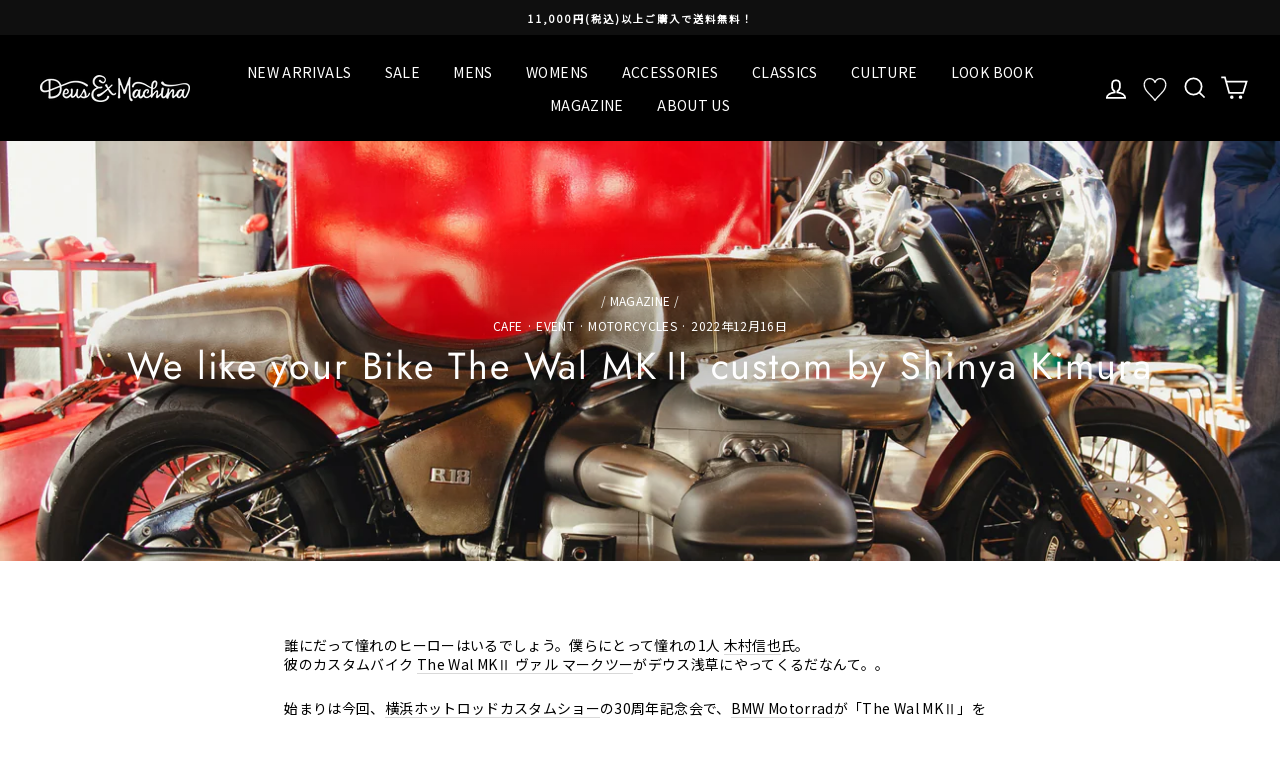

--- FILE ---
content_type: text/html; charset=utf-8
request_url: https://jp.deuscustoms.com/blogs/news/the-wal-mk2-shinya-kimura
body_size: 27575
content:
<!doctype html>
<html class="no-js" lang="ja">
<head>
<!--20240613追加 Google Tag Manager -->
<script>(function(w,d,s,l,i){w[l]=w[l]||[];w[l].push({'gtm.start':
new Date().getTime(),event:'gtm.js'});var f=d.getElementsByTagName(s)[0],
j=d.createElement(s),dl=l!='dataLayer'?'&l='+l:'';j.async=true;j.src=
'https://www.googletagmanager.com/gtm.js?id='+i+dl;f.parentNode.insertBefore(j,f);
})(window,document,'script','dataLayer','GTM-NN9KFHP');</script>
<!-- End Google Tag Manager -->
  
  <meta charset="utf-8">
  <meta name="viewport" content="width=device-width,initial-scale=1">
  <meta name="analytics.txt" content="GooGhywoiu9839t543j0s7543uw1 - pls add {d2cbmarketing@gmail.com} to GA account {UA-88179963-1} with 'Manage Users and Edit' permissions - date {2021/06/16}">
  <meta name="theme-color" content="#111111">
  <link rel="canonical" href="https://jp.deuscustoms.com/blogs/news/the-wal-mk2-shinya-kimura"><link rel="shortcut icon" href="//jp.deuscustoms.com/cdn/shop/files/icon_32x32.png?v=1614381767" type="image/png" /><title>We like your Bike The Wal MKⅡ custom by Shinya Kimura
&ndash; Deus Ex Machina/デウスエクスマキナOfficial
</title>
<meta name="description" content="誰にだって憧れのヒーローはいるでしょう。僕らにとって憧れの1人 木村信也氏。 彼のカスタムバイク The Wal MKⅡ ヴァル マークツーがデウス浅草にやってくるだなんて。。 始まりは今回、横浜ホットロッドカスタムショーの30周年記念会で、BMW Motorradが「The Wal MKⅡ」を会場に展示。その後、デウス浅草で「The Wal MKⅡ」を展示させてもらう話だった。しかし、ご存知の方も多いと思うが、ホットロッドショー開催の直前に、バイクを載せた船がホットロッドショーに間に合わない！というニュースが舞い込んで来た。泣いても笑っても状況は変わる事は無い…でも木村氏はこの状況も楽しむぞ！といつもの笑顔で来日。イベント当日には"><meta property="og:site_name" content="Deus Ex Machina/デウスエクスマキナOfficial">
  <meta property="og:url" content="https://jp.deuscustoms.com/blogs/news/the-wal-mk2-shinya-kimura">
  <meta property="og:title" content="We like your Bike The Wal MKⅡ custom by Shinya Kimura">
  <meta property="og:type" content="article">
  <meta property="og:description" content="誰にだって憧れのヒーローはいるでしょう。僕らにとって憧れの1人 木村信也氏。
彼のカスタムバイク The Wal MKⅡ ヴァル マークツーがデウス浅草にやってくるだなんて。。
始まりは今回、横浜ホットロッドカスタムショーの30周年記念会で、BMW Motorradが「The Wal MKⅡ」を会場に展示。その後、デウス浅草で「The Wal MKⅡ」を展示させてもらう話だった。しかし、ご存知の方も多いと思うが、ホットロッドショー開催の直前に、バイクを載せた船がホットロッドショーに間に合わない！というニュースが舞い込んで来た。泣いても笑っても状況は変わる事は無い…でも木村氏はこの状況も楽しむぞ！といつもの笑顔で来日。イベント当日には、カスタムの帝王と呼ばれる木村氏ががピカピカの新車でライドインショーに参加するという、ちょっと面白い光景が見る事が出来た。
そしてホットロッドショーが終わった後にバイクを載せた船が入国。その結果、デウス浅草で展示が「The Wal MKⅡ」の世界初のお披露目会という事になったのだ。
12/10 土曜の午後には木村信也氏のトークショーを開催。それは到着したばかりの「The Wal MKⅡ」を前に、カリフォルア アズサにある木村氏の工房で 車両製作過程を撮影したスライドショーを見ながら、車両を製作した本人から話を聞くという、Youtubeでは感じられない贅沢な時間だった。
1年前に完成した車両にはドイツ語で鯨という意味のWal ヴァルと名付けられ、公式の撮影も全て撮り終えていたのだが、木村氏は、毎日工房で見かけるうちに、ちょっと飽きてしまったと、突然フロントカウルを変えたくなる衝動に駆られ、今のフロントカウルが完成。二代目ということで「The Wal MKⅡ」と新しい名前にしたんだよ。と 微笑む木村氏。 お気に入りのハンマーでほぼ仕上げるというハンマー打ちの早送り動画等、1時間のトークショーでは、カスタムビルダーの木村氏、世界の二輪業界に精通しているモータージャーナリストの河野氏、ドイツから来日中のR18開発者の1人ローランド氏も途中参加し、あっという間に時は過ぎた。その後は お待ちかねの撮影会。
トークショーの時間に合わせ、続々とジェントルライダー達が集結。可愛らしいモンキーから車重400キロオーバーのモンスターバイクまで、みんなマナーを守り、手押しで入場してくれた。臨時で増設した駐輪場を含め50台用意した駐輪スペースは全て埋まった事に、担当者は思わず小さなガッツポーズ。木村氏は、3年前に開催したデウス バイク ビルドオフのイベントで、ゲストとして登場してくれた際に、集まった全員のバイクに乗るのが、今日の目標だ！と言い、来場者との会話と、バイク乗車を楽しんでいた。そして今回も、その気持ちは変わらなかったようだ。バイクは乗らないとわからないからと、トークショーでも言っていたもんね。
今回遊びに来てくれた人の中から、自分の好きなバイクにあげたいと、こっそりトロフィーを制作し、そのバイクの上にこっそり置いていった。置かれた本人は、今年一番の驚きと喜びだった事だろう。
この大きな鯨「 The Wal MKⅡ ヴァル マークツー」は12/25 (日)までデウス浅草で展示していますので、デウスカフェでのお食事やショッピングと合わせてお楽しみ下さい。
トークショーに遊びに来てきてくれた皆さん、関係者の皆さん、河野さん、ローランドさん、駐輪場を増設のご理解、ご協力をしてくれた東武鉄道さん、BMWドイツ＆ジャパンの皆さん 素晴らしいポスターを描いてくれたCarby、田口音響研究所の皆さん 本当にありがとうございます。 デウス浅草のスタッフのみんなも最高！  A huge thank you and lots of love toShinya Kimura &amp; Ayu Kimura 
"><meta property="og:image" content="http://jp.deuscustoms.com/cdn/shop/articles/A19A4319_1200x630.jpg?v=1670985483">
  <meta property="og:image:secure_url" content="https://jp.deuscustoms.com/cdn/shop/articles/A19A4319_1200x630.jpg?v=1670985483">
  <meta name="twitter:site" content="@deus_japan">
  <meta name="twitter:card" content="summary_large_image">
  <meta name="twitter:title" content="We like your Bike The Wal MKⅡ custom by Shinya Kimura">
  <meta name="twitter:description" content="誰にだって憧れのヒーローはいるでしょう。僕らにとって憧れの1人 木村信也氏。
彼のカスタムバイク The Wal MKⅡ ヴァル マークツーがデウス浅草にやってくるだなんて。。
始まりは今回、横浜ホットロッドカスタムショーの30周年記念会で、BMW Motorradが「The Wal MKⅡ」を会場に展示。その後、デウス浅草で「The Wal MKⅡ」を展示させてもらう話だった。しかし、ご存知の方も多いと思うが、ホットロッドショー開催の直前に、バイクを載せた船がホットロッドショーに間に合わない！というニュースが舞い込んで来た。泣いても笑っても状況は変わる事は無い…でも木村氏はこの状況も楽しむぞ！といつもの笑顔で来日。イベント当日には、カスタムの帝王と呼ばれる木村氏ががピカピカの新車でライドインショーに参加するという、ちょっと面白い光景が見る事が出来た。
そしてホットロッドショーが終わった後にバイクを載せた船が入国。その結果、デウス浅草で展示が「The Wal MKⅡ」の世界初のお披露目会という事になったのだ。
12/10 土曜の午後には木村信也氏のトークショーを開催。それは到着したばかりの「The Wal MKⅡ」を前に、カリフォルア アズサにある木村氏の工房で 車両製作過程を撮影したスライドショーを見ながら、車両を製作した本人から話を聞くという、Youtubeでは感じられない贅沢な時間だった。
1年前に完成した車両にはドイツ語で鯨という意味のWal ヴァルと名付けられ、公式の撮影も全て撮り終えていたのだが、木村氏は、毎日工房で見かけるうちに、ちょっと飽きてしまったと、突然フロントカウルを変えたくなる衝動に駆られ、今のフロントカウルが完成。二代目ということで「The Wal MKⅡ」と新しい名前にしたんだよ。と 微笑む木村氏。 お気に入りのハンマーでほぼ仕上げるというハンマー打ちの早送り動画等、1時間のトークショーでは、カスタムビルダーの木村氏、世界の二輪業界に精通しているモータージャーナリストの河野氏、ドイツから来日中のR18開発者の1人ローランド氏も途中参加し、あっという間に時は過ぎた。その後は お待ちかねの撮影会。
トークショーの時間に合わせ、続々とジェントルライダー達が集結。可愛らしいモンキーから車重400キロオーバーのモンスターバイクまで、みんなマナーを守り、手押しで入場してくれた。臨時で増設した駐輪場を含め50台用意した駐輪スペースは全て埋まった事に、担当者は思わず小さなガッツポーズ。木村氏は、3年前に開催したデウス バイク ビルドオフのイベントで、ゲストとして登場してくれた際に、集まった全員のバイクに乗るのが、今日の目標だ！と言い、来場者との会話と、バイク乗車を楽しんでいた。そして今回も、その気持ちは変わらなかったようだ。バイクは乗らないとわからないからと、トークショーでも言っていたもんね。
今回遊びに来てくれた人の中から、自分の好きなバイクにあげたいと、こっそりトロフィーを制作し、そのバイクの上にこっそり置いていった。置かれた本人は、今年一番の驚きと喜びだった事だろう。
この大きな鯨「 The Wal MKⅡ ヴァル マークツー」は12/25 (日)までデウス浅草で展示していますので、デウスカフェでのお食事やショッピングと合わせてお楽しみ下さい。
トークショーに遊びに来てきてくれた皆さん、関係者の皆さん、河野さん、ローランドさん、駐輪場を増設のご理解、ご協力をしてくれた東武鉄道さん、BMWドイツ＆ジャパンの皆さん 素晴らしいポスターを描いてくれたCarby、田口音響研究所の皆さん 本当にありがとうございます。 デウス浅草のスタッフのみんなも最高！  A huge thank you and lots of love toShinya Kimura &amp; Ayu Kimura 
">
<style data-shopify>
  @font-face {
  font-family: Jost;
  font-weight: 400;
  font-style: normal;
  src: url("//jp.deuscustoms.com/cdn/fonts/jost/jost_n4.d47a1b6347ce4a4c9f437608011273009d91f2b7.woff2") format("woff2"),
       url("//jp.deuscustoms.com/cdn/fonts/jost/jost_n4.791c46290e672b3f85c3d1c651ef2efa3819eadd.woff") format("woff");
}

  @font-face {
  font-family: Jost;
  font-weight: 400;
  font-style: normal;
  src: url("//jp.deuscustoms.com/cdn/fonts/jost/jost_n4.d47a1b6347ce4a4c9f437608011273009d91f2b7.woff2") format("woff2"),
       url("//jp.deuscustoms.com/cdn/fonts/jost/jost_n4.791c46290e672b3f85c3d1c651ef2efa3819eadd.woff") format("woff");
}


  @font-face {
  font-family: Jost;
  font-weight: 600;
  font-style: normal;
  src: url("//jp.deuscustoms.com/cdn/fonts/jost/jost_n6.ec1178db7a7515114a2d84e3dd680832b7af8b99.woff2") format("woff2"),
       url("//jp.deuscustoms.com/cdn/fonts/jost/jost_n6.b1178bb6bdd3979fef38e103a3816f6980aeaff9.woff") format("woff");
}

  @font-face {
  font-family: Jost;
  font-weight: 400;
  font-style: italic;
  src: url("//jp.deuscustoms.com/cdn/fonts/jost/jost_i4.b690098389649750ada222b9763d55796c5283a5.woff2") format("woff2"),
       url("//jp.deuscustoms.com/cdn/fonts/jost/jost_i4.fd766415a47e50b9e391ae7ec04e2ae25e7e28b0.woff") format("woff");
}

  @font-face {
  font-family: Jost;
  font-weight: 600;
  font-style: italic;
  src: url("//jp.deuscustoms.com/cdn/fonts/jost/jost_i6.9af7e5f39e3a108c08f24047a4276332d9d7b85e.woff2") format("woff2"),
       url("//jp.deuscustoms.com/cdn/fonts/jost/jost_i6.2bf310262638f998ed206777ce0b9a3b98b6fe92.woff") format("woff");
}

</style>
<link href="//jp.deuscustoms.com/cdn/shop/t/49/assets/theme.css?v=82520435926427052271737646075" rel="stylesheet" type="text/css" media="all" />
<style data-shopify>
  :root {
    --typeHeaderPrimary: Jost;
    --typeHeaderFallback: sans-serif;
    --typeHeaderSize: 26px;
    --typeHeaderWeight: 400;
    --typeHeaderLineHeight: 1;
    --typeHeaderSpacing: 0.05em;

    --typeBasePrimary:Jost;
    --typeBaseFallback:sans-serif;
    --typeBaseSize: 14px;
    --typeBaseWeight: 400;
    --typeBaseSpacing: 0.025em;
    --typeBaseLineHeight: 1;

    --typeCollectionTitle: 18px;

    --iconWeight: 4px;
    --iconLinecaps: miter;

    
      --buttonRadius: 0px;
    

    --colorGridOverlayOpacity: 0.2;
  }
}
</style>
<!-- Google Tag Manager -->
<script>(function(w,d,s,l,i){w[l]=w[l]||[];w[l].push({'gtm.start':
new Date().getTime(),event:'gtm.js'});var f=d.getElementsByTagName(s)[0],
j=d.createElement(s),dl=l!='dataLayer'?'&l='+l:'';j.async=true;j.src=
'https://www.googletagmanager.com/gtm.js?id='+i+dl;f.parentNode.insertBefore(j,f);
})(window,document,'script','dataLayer','GTM-WX9KJXG');</script>
<!-- End Google Tag Manager -->
  <script src="//ajax.googleapis.com/ajax/libs/jquery/1.11.0/jquery.min.js"></script>
  
  <script>
    document.documentElement.className = document.documentElement.className.replace('no-js', 'js');

    window.theme = window.theme || {};
    theme.routes = {
      cart: "/cart",
      cartAdd: "/cart/add.js",
      cartChange: "/cart/change"
    };
    theme.strings = {
      soldOut: "Sold Out",
      unavailable: "利用不可",
      stockLabel: "在庫[count] 個",
      willNotShipUntil: "{{日付}}まで出荷されません。",
      willBeInStockAfter: "{{日付}}以降に入荷予定です。",
      waitingForStock: "在庫移動中",
      savePrice: "Save [saved_amount]",
      cartEmpty: "カートは空です",
      cartTermsConfirmation: "チェックアウトするには、販売条件に同意する必要があります。"
    };
    theme.settings = {
      dynamicVariantsEnable: true,
      dynamicVariantType: "button",
      cartType: "page",
      moneyFormat: "¥{{amount_no_decimals}}",
      saveType: "dollar",
      recentlyViewedEnabled: false,
      predictiveSearch: true,
      predictiveSearchType: "product",
      inventoryThreshold: 10,
      quickView: false,
      themeName: 'Impulse',
      themeVersion: "3.2.3"
    };
  </script>
  
  <script>window.performance && window.performance.mark && window.performance.mark('shopify.content_for_header.start');</script><meta name="google-site-verification" content="TlHYve2D-NqJARYuYE52FGh7OZfjytk5lR24jSYoSu0">
<meta name="google-site-verification" content="TlHYve2D-NqJARYuYE52FGh7OZfjytk5lR24jSYoSu0">
<meta name="facebook-domain-verification" content="myb2i74wtx7dtx219c5ufzc2ns33v0">
<meta id="shopify-digital-wallet" name="shopify-digital-wallet" content="/46580465825/digital_wallets/dialog">
<meta name="shopify-checkout-api-token" content="fa4a0b80d331a0eb18a82df1d845b0af">
<link rel="alternate" type="application/atom+xml" title="Feed" href="/blogs/news.atom" />
<script async="async" src="/checkouts/internal/preloads.js?locale=ja-JP"></script>
<link rel="preconnect" href="https://shop.app" crossorigin="anonymous">
<script async="async" src="https://shop.app/checkouts/internal/preloads.js?locale=ja-JP&shop_id=46580465825" crossorigin="anonymous"></script>
<script id="apple-pay-shop-capabilities" type="application/json">{"shopId":46580465825,"countryCode":"JP","currencyCode":"JPY","merchantCapabilities":["supports3DS"],"merchantId":"gid:\/\/shopify\/Shop\/46580465825","merchantName":"Deus Ex Machina\/デウスエクスマキナOfficial","requiredBillingContactFields":["postalAddress","email","phone"],"requiredShippingContactFields":["postalAddress","email","phone"],"shippingType":"shipping","supportedNetworks":["visa","masterCard","amex","jcb","discover"],"total":{"type":"pending","label":"Deus Ex Machina\/デウスエクスマキナOfficial","amount":"1.00"},"shopifyPaymentsEnabled":true,"supportsSubscriptions":true}</script>
<script id="shopify-features" type="application/json">{"accessToken":"fa4a0b80d331a0eb18a82df1d845b0af","betas":["rich-media-storefront-analytics"],"domain":"jp.deuscustoms.com","predictiveSearch":false,"shopId":46580465825,"locale":"ja"}</script>
<script>var Shopify = Shopify || {};
Shopify.shop = "jp-deus-ex-machina.myshopify.com";
Shopify.locale = "ja";
Shopify.currency = {"active":"JPY","rate":"1.0"};
Shopify.country = "JP";
Shopify.theme = {"name":"impulse 240913お気に入り修正","id":144048849134,"schema_name":"Impulse","schema_version":"3.2.3","theme_store_id":null,"role":"main"};
Shopify.theme.handle = "null";
Shopify.theme.style = {"id":null,"handle":null};
Shopify.cdnHost = "jp.deuscustoms.com/cdn";
Shopify.routes = Shopify.routes || {};
Shopify.routes.root = "/";</script>
<script type="module">!function(o){(o.Shopify=o.Shopify||{}).modules=!0}(window);</script>
<script>!function(o){function n(){var o=[];function n(){o.push(Array.prototype.slice.apply(arguments))}return n.q=o,n}var t=o.Shopify=o.Shopify||{};t.loadFeatures=n(),t.autoloadFeatures=n()}(window);</script>
<script>
  window.ShopifyPay = window.ShopifyPay || {};
  window.ShopifyPay.apiHost = "shop.app\/pay";
  window.ShopifyPay.redirectState = null;
</script>
<script id="shop-js-analytics" type="application/json">{"pageType":"article"}</script>
<script defer="defer" async type="module" src="//jp.deuscustoms.com/cdn/shopifycloud/shop-js/modules/v2/client.init-shop-cart-sync_Cun6Ba8E.ja.esm.js"></script>
<script defer="defer" async type="module" src="//jp.deuscustoms.com/cdn/shopifycloud/shop-js/modules/v2/chunk.common_DGWubyOB.esm.js"></script>
<script type="module">
  await import("//jp.deuscustoms.com/cdn/shopifycloud/shop-js/modules/v2/client.init-shop-cart-sync_Cun6Ba8E.ja.esm.js");
await import("//jp.deuscustoms.com/cdn/shopifycloud/shop-js/modules/v2/chunk.common_DGWubyOB.esm.js");

  window.Shopify.SignInWithShop?.initShopCartSync?.({"fedCMEnabled":true,"windoidEnabled":true});

</script>
<script>
  window.Shopify = window.Shopify || {};
  if (!window.Shopify.featureAssets) window.Shopify.featureAssets = {};
  window.Shopify.featureAssets['shop-js'] = {"shop-cart-sync":["modules/v2/client.shop-cart-sync_kpadWrR6.ja.esm.js","modules/v2/chunk.common_DGWubyOB.esm.js"],"init-fed-cm":["modules/v2/client.init-fed-cm_deEwcgdG.ja.esm.js","modules/v2/chunk.common_DGWubyOB.esm.js"],"shop-button":["modules/v2/client.shop-button_Bgl7Akkx.ja.esm.js","modules/v2/chunk.common_DGWubyOB.esm.js"],"shop-cash-offers":["modules/v2/client.shop-cash-offers_CGfJizyJ.ja.esm.js","modules/v2/chunk.common_DGWubyOB.esm.js","modules/v2/chunk.modal_Ba7vk6QP.esm.js"],"init-windoid":["modules/v2/client.init-windoid_DLaIoEuB.ja.esm.js","modules/v2/chunk.common_DGWubyOB.esm.js"],"shop-toast-manager":["modules/v2/client.shop-toast-manager_BZdAlEPY.ja.esm.js","modules/v2/chunk.common_DGWubyOB.esm.js"],"init-shop-email-lookup-coordinator":["modules/v2/client.init-shop-email-lookup-coordinator_BxGPdBrh.ja.esm.js","modules/v2/chunk.common_DGWubyOB.esm.js"],"init-shop-cart-sync":["modules/v2/client.init-shop-cart-sync_Cun6Ba8E.ja.esm.js","modules/v2/chunk.common_DGWubyOB.esm.js"],"avatar":["modules/v2/client.avatar_BTnouDA3.ja.esm.js"],"pay-button":["modules/v2/client.pay-button_iRJggQYg.ja.esm.js","modules/v2/chunk.common_DGWubyOB.esm.js"],"init-customer-accounts":["modules/v2/client.init-customer-accounts_BbQrQ-BF.ja.esm.js","modules/v2/client.shop-login-button_CXxZBmJa.ja.esm.js","modules/v2/chunk.common_DGWubyOB.esm.js","modules/v2/chunk.modal_Ba7vk6QP.esm.js"],"init-shop-for-new-customer-accounts":["modules/v2/client.init-shop-for-new-customer-accounts_48e-446J.ja.esm.js","modules/v2/client.shop-login-button_CXxZBmJa.ja.esm.js","modules/v2/chunk.common_DGWubyOB.esm.js","modules/v2/chunk.modal_Ba7vk6QP.esm.js"],"shop-login-button":["modules/v2/client.shop-login-button_CXxZBmJa.ja.esm.js","modules/v2/chunk.common_DGWubyOB.esm.js","modules/v2/chunk.modal_Ba7vk6QP.esm.js"],"init-customer-accounts-sign-up":["modules/v2/client.init-customer-accounts-sign-up_Bb65hYMR.ja.esm.js","modules/v2/client.shop-login-button_CXxZBmJa.ja.esm.js","modules/v2/chunk.common_DGWubyOB.esm.js","modules/v2/chunk.modal_Ba7vk6QP.esm.js"],"shop-follow-button":["modules/v2/client.shop-follow-button_BO2OQvUT.ja.esm.js","modules/v2/chunk.common_DGWubyOB.esm.js","modules/v2/chunk.modal_Ba7vk6QP.esm.js"],"checkout-modal":["modules/v2/client.checkout-modal__QRFVvMA.ja.esm.js","modules/v2/chunk.common_DGWubyOB.esm.js","modules/v2/chunk.modal_Ba7vk6QP.esm.js"],"lead-capture":["modules/v2/client.lead-capture_Be4qr8sG.ja.esm.js","modules/v2/chunk.common_DGWubyOB.esm.js","modules/v2/chunk.modal_Ba7vk6QP.esm.js"],"shop-login":["modules/v2/client.shop-login_BCaq99Td.ja.esm.js","modules/v2/chunk.common_DGWubyOB.esm.js","modules/v2/chunk.modal_Ba7vk6QP.esm.js"],"payment-terms":["modules/v2/client.payment-terms_C-1Cu6jg.ja.esm.js","modules/v2/chunk.common_DGWubyOB.esm.js","modules/v2/chunk.modal_Ba7vk6QP.esm.js"]};
</script>
<script>(function() {
  var isLoaded = false;
  function asyncLoad() {
    if (isLoaded) return;
    isLoaded = true;
    var urls = ["https:\/\/assets.smartwishlist.webmarked.net\/static\/v6\/smartwishlist.js?shop=jp-deus-ex-machina.myshopify.com","https:\/\/wrapin.prezenapps.com\/public\/js\/load-wrapin-app.js?shop=jp-deus-ex-machina.myshopify.com","\/\/cdn.shopify.com\/proxy\/b1f86f106e01354621e2152a3ca0ea55fd5ea53df4eb410a4d95805661e2c1b8\/shippingmanagerprod.blob.core.windows.net\/haisoshippingmaster\/jp-deus-ex-machina.myshopify.com_haiso_datetimespecific.js?v=20220817091221\u0026shop=jp-deus-ex-machina.myshopify.com\u0026sp-cache-control=cHVibGljLCBtYXgtYWdlPTkwMA","https:\/\/cdn.jsdelivr.net\/gh\/apphq\/slidecart-dist@master\/slidecarthq-forward.js?4\u0026shop=jp-deus-ex-machina.myshopify.com","https:\/\/static.klaviyo.com\/onsite\/js\/Ttd3FP\/klaviyo.js?company_id=Ttd3FP\u0026shop=jp-deus-ex-machina.myshopify.com","https:\/\/size-guides.esc-apps-cdn.com\/1760920641-app.jp-deus-ex-machina.myshopify.com.js?shop=jp-deus-ex-machina.myshopify.com"];
    for (var i = 0; i < urls.length; i++) {
      var s = document.createElement('script');
      s.type = 'text/javascript';
      s.async = true;
      s.src = urls[i];
      var x = document.getElementsByTagName('script')[0];
      x.parentNode.insertBefore(s, x);
    }
  };
  if(window.attachEvent) {
    window.attachEvent('onload', asyncLoad);
  } else {
    window.addEventListener('load', asyncLoad, false);
  }
})();</script>
<script id="__st">var __st={"a":46580465825,"offset":32400,"reqid":"4a274772-0869-4c9e-8f73-e32b3007d11f-1768660002","pageurl":"jp.deuscustoms.com\/blogs\/news\/the-wal-mk2-shinya-kimura","s":"articles-588232622318","u":"079c1bc2617f","p":"article","rtyp":"article","rid":588232622318};</script>
<script>window.ShopifyPaypalV4VisibilityTracking = true;</script>
<script id="captcha-bootstrap">!function(){'use strict';const t='contact',e='account',n='new_comment',o=[[t,t],['blogs',n],['comments',n],[t,'customer']],c=[[e,'customer_login'],[e,'guest_login'],[e,'recover_customer_password'],[e,'create_customer']],r=t=>t.map((([t,e])=>`form[action*='/${t}']:not([data-nocaptcha='true']) input[name='form_type'][value='${e}']`)).join(','),a=t=>()=>t?[...document.querySelectorAll(t)].map((t=>t.form)):[];function s(){const t=[...o],e=r(t);return a(e)}const i='password',u='form_key',d=['recaptcha-v3-token','g-recaptcha-response','h-captcha-response',i],f=()=>{try{return window.sessionStorage}catch{return}},m='__shopify_v',_=t=>t.elements[u];function p(t,e,n=!1){try{const o=window.sessionStorage,c=JSON.parse(o.getItem(e)),{data:r}=function(t){const{data:e,action:n}=t;return t[m]||n?{data:e,action:n}:{data:t,action:n}}(c);for(const[e,n]of Object.entries(r))t.elements[e]&&(t.elements[e].value=n);n&&o.removeItem(e)}catch(o){console.error('form repopulation failed',{error:o})}}const l='form_type',E='cptcha';function T(t){t.dataset[E]=!0}const w=window,h=w.document,L='Shopify',v='ce_forms',y='captcha';let A=!1;((t,e)=>{const n=(g='f06e6c50-85a8-45c8-87d0-21a2b65856fe',I='https://cdn.shopify.com/shopifycloud/storefront-forms-hcaptcha/ce_storefront_forms_captcha_hcaptcha.v1.5.2.iife.js',D={infoText:'hCaptchaによる保護',privacyText:'プライバシー',termsText:'利用規約'},(t,e,n)=>{const o=w[L][v],c=o.bindForm;if(c)return c(t,g,e,D).then(n);var r;o.q.push([[t,g,e,D],n]),r=I,A||(h.body.append(Object.assign(h.createElement('script'),{id:'captcha-provider',async:!0,src:r})),A=!0)});var g,I,D;w[L]=w[L]||{},w[L][v]=w[L][v]||{},w[L][v].q=[],w[L][y]=w[L][y]||{},w[L][y].protect=function(t,e){n(t,void 0,e),T(t)},Object.freeze(w[L][y]),function(t,e,n,w,h,L){const[v,y,A,g]=function(t,e,n){const i=e?o:[],u=t?c:[],d=[...i,...u],f=r(d),m=r(i),_=r(d.filter((([t,e])=>n.includes(e))));return[a(f),a(m),a(_),s()]}(w,h,L),I=t=>{const e=t.target;return e instanceof HTMLFormElement?e:e&&e.form},D=t=>v().includes(t);t.addEventListener('submit',(t=>{const e=I(t);if(!e)return;const n=D(e)&&!e.dataset.hcaptchaBound&&!e.dataset.recaptchaBound,o=_(e),c=g().includes(e)&&(!o||!o.value);(n||c)&&t.preventDefault(),c&&!n&&(function(t){try{if(!f())return;!function(t){const e=f();if(!e)return;const n=_(t);if(!n)return;const o=n.value;o&&e.removeItem(o)}(t);const e=Array.from(Array(32),(()=>Math.random().toString(36)[2])).join('');!function(t,e){_(t)||t.append(Object.assign(document.createElement('input'),{type:'hidden',name:u})),t.elements[u].value=e}(t,e),function(t,e){const n=f();if(!n)return;const o=[...t.querySelectorAll(`input[type='${i}']`)].map((({name:t})=>t)),c=[...d,...o],r={};for(const[a,s]of new FormData(t).entries())c.includes(a)||(r[a]=s);n.setItem(e,JSON.stringify({[m]:1,action:t.action,data:r}))}(t,e)}catch(e){console.error('failed to persist form',e)}}(e),e.submit())}));const S=(t,e)=>{t&&!t.dataset[E]&&(n(t,e.some((e=>e===t))),T(t))};for(const o of['focusin','change'])t.addEventListener(o,(t=>{const e=I(t);D(e)&&S(e,y())}));const B=e.get('form_key'),M=e.get(l),P=B&&M;t.addEventListener('DOMContentLoaded',(()=>{const t=y();if(P)for(const e of t)e.elements[l].value===M&&p(e,B);[...new Set([...A(),...v().filter((t=>'true'===t.dataset.shopifyCaptcha))])].forEach((e=>S(e,t)))}))}(h,new URLSearchParams(w.location.search),n,t,e,['guest_login'])})(!0,!0)}();</script>
<script integrity="sha256-4kQ18oKyAcykRKYeNunJcIwy7WH5gtpwJnB7kiuLZ1E=" data-source-attribution="shopify.loadfeatures" defer="defer" src="//jp.deuscustoms.com/cdn/shopifycloud/storefront/assets/storefront/load_feature-a0a9edcb.js" crossorigin="anonymous"></script>
<script crossorigin="anonymous" defer="defer" src="//jp.deuscustoms.com/cdn/shopifycloud/storefront/assets/shopify_pay/storefront-65b4c6d7.js?v=20250812"></script>
<script data-source-attribution="shopify.dynamic_checkout.dynamic.init">var Shopify=Shopify||{};Shopify.PaymentButton=Shopify.PaymentButton||{isStorefrontPortableWallets:!0,init:function(){window.Shopify.PaymentButton.init=function(){};var t=document.createElement("script");t.src="https://jp.deuscustoms.com/cdn/shopifycloud/portable-wallets/latest/portable-wallets.ja.js",t.type="module",document.head.appendChild(t)}};
</script>
<script data-source-attribution="shopify.dynamic_checkout.buyer_consent">
  function portableWalletsHideBuyerConsent(e){var t=document.getElementById("shopify-buyer-consent"),n=document.getElementById("shopify-subscription-policy-button");t&&n&&(t.classList.add("hidden"),t.setAttribute("aria-hidden","true"),n.removeEventListener("click",e))}function portableWalletsShowBuyerConsent(e){var t=document.getElementById("shopify-buyer-consent"),n=document.getElementById("shopify-subscription-policy-button");t&&n&&(t.classList.remove("hidden"),t.removeAttribute("aria-hidden"),n.addEventListener("click",e))}window.Shopify?.PaymentButton&&(window.Shopify.PaymentButton.hideBuyerConsent=portableWalletsHideBuyerConsent,window.Shopify.PaymentButton.showBuyerConsent=portableWalletsShowBuyerConsent);
</script>
<script data-source-attribution="shopify.dynamic_checkout.cart.bootstrap">document.addEventListener("DOMContentLoaded",(function(){function t(){return document.querySelector("shopify-accelerated-checkout-cart, shopify-accelerated-checkout")}if(t())Shopify.PaymentButton.init();else{new MutationObserver((function(e,n){t()&&(Shopify.PaymentButton.init(),n.disconnect())})).observe(document.body,{childList:!0,subtree:!0})}}));
</script>
<link id="shopify-accelerated-checkout-styles" rel="stylesheet" media="screen" href="https://jp.deuscustoms.com/cdn/shopifycloud/portable-wallets/latest/accelerated-checkout-backwards-compat.css" crossorigin="anonymous">
<style id="shopify-accelerated-checkout-cart">
        #shopify-buyer-consent {
  margin-top: 1em;
  display: inline-block;
  width: 100%;
}

#shopify-buyer-consent.hidden {
  display: none;
}

#shopify-subscription-policy-button {
  background: none;
  border: none;
  padding: 0;
  text-decoration: underline;
  font-size: inherit;
  cursor: pointer;
}

#shopify-subscription-policy-button::before {
  box-shadow: none;
}

      </style>

<script>window.performance && window.performance.mark && window.performance.mark('shopify.content_for_header.end');</script>

  <script src="//jp.deuscustoms.com/cdn/shop/t/49/assets/vendor-scripts-v6.js" defer="defer"></script>

  

  <script src="//jp.deuscustoms.com/cdn/shop/t/49/assets/theme.js?v=40167082193517744531726196672" defer="defer"></script>
   
  <link rel="preconnect" href="https://fonts.gstatic.com">
  <link href="https://fonts.googleapis.com/css2?family=Noto+Sans+JP&display=swap" rel="stylesheet">
  <meta name="thumbnail" content="https://cdn.shopify.com/s/files/1/0465/8046/5825/files/deus_sp_logo.jpg?v=1611150717" />
  <PageMap>
 <DataObject type="thumbnail">
 <Attribute name="src" value="https://cdn.shopify.com/s/files/1/0465/8046/5825/files/deus_sp_logo.jpg?v=1611150717"/>
 <Attribute name="width" value="100"/>
 <Attribute name="height" value="130"/>
 </DataObject>
 </PageMap>

  <script>
  jQuery(document).ready(function() {
  $(".appear-delay-3 .mobile-nav__has-sublist .mobile-nav__link--button").addClass("is-open");
  $("#Linklist-2").addClass("is-open");
  $("#Linklist-2").css("height","auto");
  });
  </script>
  
   
  
<script async src="https://www.googletagmanager.com/gtag/js?id=AW-647817476"></script>
<script>
  window.dataLayer = window.dataLayer || [];
  function gtag(){dataLayer.push(arguments);}
  gtag('js', new Date());

  gtag('config', 'AW-647817476');
 </script>
<script src="https://cdn.shopify.com/extensions/1f805629-c1d3-44c5-afa0-f2ef641295ef/booster-page-speed-optimizer-1/assets/speed-embed.js" type="text/javascript" defer="defer"></script>
<link href="https://monorail-edge.shopifysvc.com" rel="dns-prefetch">
<script>(function(){if ("sendBeacon" in navigator && "performance" in window) {try {var session_token_from_headers = performance.getEntriesByType('navigation')[0].serverTiming.find(x => x.name == '_s').description;} catch {var session_token_from_headers = undefined;}var session_cookie_matches = document.cookie.match(/_shopify_s=([^;]*)/);var session_token_from_cookie = session_cookie_matches && session_cookie_matches.length === 2 ? session_cookie_matches[1] : "";var session_token = session_token_from_headers || session_token_from_cookie || "";function handle_abandonment_event(e) {var entries = performance.getEntries().filter(function(entry) {return /monorail-edge.shopifysvc.com/.test(entry.name);});if (!window.abandonment_tracked && entries.length === 0) {window.abandonment_tracked = true;var currentMs = Date.now();var navigation_start = performance.timing.navigationStart;var payload = {shop_id: 46580465825,url: window.location.href,navigation_start,duration: currentMs - navigation_start,session_token,page_type: "article"};window.navigator.sendBeacon("https://monorail-edge.shopifysvc.com/v1/produce", JSON.stringify({schema_id: "online_store_buyer_site_abandonment/1.1",payload: payload,metadata: {event_created_at_ms: currentMs,event_sent_at_ms: currentMs}}));}}window.addEventListener('pagehide', handle_abandonment_event);}}());</script>
<script id="web-pixels-manager-setup">(function e(e,d,r,n,o){if(void 0===o&&(o={}),!Boolean(null===(a=null===(i=window.Shopify)||void 0===i?void 0:i.analytics)||void 0===a?void 0:a.replayQueue)){var i,a;window.Shopify=window.Shopify||{};var t=window.Shopify;t.analytics=t.analytics||{};var s=t.analytics;s.replayQueue=[],s.publish=function(e,d,r){return s.replayQueue.push([e,d,r]),!0};try{self.performance.mark("wpm:start")}catch(e){}var l=function(){var e={modern:/Edge?\/(1{2}[4-9]|1[2-9]\d|[2-9]\d{2}|\d{4,})\.\d+(\.\d+|)|Firefox\/(1{2}[4-9]|1[2-9]\d|[2-9]\d{2}|\d{4,})\.\d+(\.\d+|)|Chrom(ium|e)\/(9{2}|\d{3,})\.\d+(\.\d+|)|(Maci|X1{2}).+ Version\/(15\.\d+|(1[6-9]|[2-9]\d|\d{3,})\.\d+)([,.]\d+|)( \(\w+\)|)( Mobile\/\w+|) Safari\/|Chrome.+OPR\/(9{2}|\d{3,})\.\d+\.\d+|(CPU[ +]OS|iPhone[ +]OS|CPU[ +]iPhone|CPU IPhone OS|CPU iPad OS)[ +]+(15[._]\d+|(1[6-9]|[2-9]\d|\d{3,})[._]\d+)([._]\d+|)|Android:?[ /-](13[3-9]|1[4-9]\d|[2-9]\d{2}|\d{4,})(\.\d+|)(\.\d+|)|Android.+Firefox\/(13[5-9]|1[4-9]\d|[2-9]\d{2}|\d{4,})\.\d+(\.\d+|)|Android.+Chrom(ium|e)\/(13[3-9]|1[4-9]\d|[2-9]\d{2}|\d{4,})\.\d+(\.\d+|)|SamsungBrowser\/([2-9]\d|\d{3,})\.\d+/,legacy:/Edge?\/(1[6-9]|[2-9]\d|\d{3,})\.\d+(\.\d+|)|Firefox\/(5[4-9]|[6-9]\d|\d{3,})\.\d+(\.\d+|)|Chrom(ium|e)\/(5[1-9]|[6-9]\d|\d{3,})\.\d+(\.\d+|)([\d.]+$|.*Safari\/(?![\d.]+ Edge\/[\d.]+$))|(Maci|X1{2}).+ Version\/(10\.\d+|(1[1-9]|[2-9]\d|\d{3,})\.\d+)([,.]\d+|)( \(\w+\)|)( Mobile\/\w+|) Safari\/|Chrome.+OPR\/(3[89]|[4-9]\d|\d{3,})\.\d+\.\d+|(CPU[ +]OS|iPhone[ +]OS|CPU[ +]iPhone|CPU IPhone OS|CPU iPad OS)[ +]+(10[._]\d+|(1[1-9]|[2-9]\d|\d{3,})[._]\d+)([._]\d+|)|Android:?[ /-](13[3-9]|1[4-9]\d|[2-9]\d{2}|\d{4,})(\.\d+|)(\.\d+|)|Mobile Safari.+OPR\/([89]\d|\d{3,})\.\d+\.\d+|Android.+Firefox\/(13[5-9]|1[4-9]\d|[2-9]\d{2}|\d{4,})\.\d+(\.\d+|)|Android.+Chrom(ium|e)\/(13[3-9]|1[4-9]\d|[2-9]\d{2}|\d{4,})\.\d+(\.\d+|)|Android.+(UC? ?Browser|UCWEB|U3)[ /]?(15\.([5-9]|\d{2,})|(1[6-9]|[2-9]\d|\d{3,})\.\d+)\.\d+|SamsungBrowser\/(5\.\d+|([6-9]|\d{2,})\.\d+)|Android.+MQ{2}Browser\/(14(\.(9|\d{2,})|)|(1[5-9]|[2-9]\d|\d{3,})(\.\d+|))(\.\d+|)|K[Aa][Ii]OS\/(3\.\d+|([4-9]|\d{2,})\.\d+)(\.\d+|)/},d=e.modern,r=e.legacy,n=navigator.userAgent;return n.match(d)?"modern":n.match(r)?"legacy":"unknown"}(),u="modern"===l?"modern":"legacy",c=(null!=n?n:{modern:"",legacy:""})[u],f=function(e){return[e.baseUrl,"/wpm","/b",e.hashVersion,"modern"===e.buildTarget?"m":"l",".js"].join("")}({baseUrl:d,hashVersion:r,buildTarget:u}),m=function(e){var d=e.version,r=e.bundleTarget,n=e.surface,o=e.pageUrl,i=e.monorailEndpoint;return{emit:function(e){var a=e.status,t=e.errorMsg,s=(new Date).getTime(),l=JSON.stringify({metadata:{event_sent_at_ms:s},events:[{schema_id:"web_pixels_manager_load/3.1",payload:{version:d,bundle_target:r,page_url:o,status:a,surface:n,error_msg:t},metadata:{event_created_at_ms:s}}]});if(!i)return console&&console.warn&&console.warn("[Web Pixels Manager] No Monorail endpoint provided, skipping logging."),!1;try{return self.navigator.sendBeacon.bind(self.navigator)(i,l)}catch(e){}var u=new XMLHttpRequest;try{return u.open("POST",i,!0),u.setRequestHeader("Content-Type","text/plain"),u.send(l),!0}catch(e){return console&&console.warn&&console.warn("[Web Pixels Manager] Got an unhandled error while logging to Monorail."),!1}}}}({version:r,bundleTarget:l,surface:e.surface,pageUrl:self.location.href,monorailEndpoint:e.monorailEndpoint});try{o.browserTarget=l,function(e){var d=e.src,r=e.async,n=void 0===r||r,o=e.onload,i=e.onerror,a=e.sri,t=e.scriptDataAttributes,s=void 0===t?{}:t,l=document.createElement("script"),u=document.querySelector("head"),c=document.querySelector("body");if(l.async=n,l.src=d,a&&(l.integrity=a,l.crossOrigin="anonymous"),s)for(var f in s)if(Object.prototype.hasOwnProperty.call(s,f))try{l.dataset[f]=s[f]}catch(e){}if(o&&l.addEventListener("load",o),i&&l.addEventListener("error",i),u)u.appendChild(l);else{if(!c)throw new Error("Did not find a head or body element to append the script");c.appendChild(l)}}({src:f,async:!0,onload:function(){if(!function(){var e,d;return Boolean(null===(d=null===(e=window.Shopify)||void 0===e?void 0:e.analytics)||void 0===d?void 0:d.initialized)}()){var d=window.webPixelsManager.init(e)||void 0;if(d){var r=window.Shopify.analytics;r.replayQueue.forEach((function(e){var r=e[0],n=e[1],o=e[2];d.publishCustomEvent(r,n,o)})),r.replayQueue=[],r.publish=d.publishCustomEvent,r.visitor=d.visitor,r.initialized=!0}}},onerror:function(){return m.emit({status:"failed",errorMsg:"".concat(f," has failed to load")})},sri:function(e){var d=/^sha384-[A-Za-z0-9+/=]+$/;return"string"==typeof e&&d.test(e)}(c)?c:"",scriptDataAttributes:o}),m.emit({status:"loading"})}catch(e){m.emit({status:"failed",errorMsg:(null==e?void 0:e.message)||"Unknown error"})}}})({shopId: 46580465825,storefrontBaseUrl: "https://jp.deuscustoms.com",extensionsBaseUrl: "https://extensions.shopifycdn.com/cdn/shopifycloud/web-pixels-manager",monorailEndpoint: "https://monorail-edge.shopifysvc.com/unstable/produce_batch",surface: "storefront-renderer",enabledBetaFlags: ["2dca8a86"],webPixelsConfigList: [{"id":"474054894","configuration":"{\"config\":\"{\\\"pixel_id\\\":\\\"G-N0012E8VL6\\\",\\\"target_country\\\":\\\"JP\\\",\\\"gtag_events\\\":[{\\\"type\\\":\\\"search\\\",\\\"action_label\\\":[\\\"G-N0012E8VL6\\\",\\\"AW-407203352\\\/KiKiCKfxtocCEJjclcIB\\\"]},{\\\"type\\\":\\\"begin_checkout\\\",\\\"action_label\\\":[\\\"G-N0012E8VL6\\\",\\\"AW-407203352\\\/-i0hCKTxtocCEJjclcIB\\\"]},{\\\"type\\\":\\\"view_item\\\",\\\"action_label\\\":[\\\"G-N0012E8VL6\\\",\\\"AW-407203352\\\/7sf9CJ7xtocCEJjclcIB\\\",\\\"MC-92MYG16JVW\\\"]},{\\\"type\\\":\\\"purchase\\\",\\\"action_label\\\":[\\\"G-N0012E8VL6\\\",\\\"AW-407203352\\\/rhMGCJvxtocCEJjclcIB\\\",\\\"MC-92MYG16JVW\\\"]},{\\\"type\\\":\\\"page_view\\\",\\\"action_label\\\":[\\\"G-N0012E8VL6\\\",\\\"AW-407203352\\\/qsLSCJjxtocCEJjclcIB\\\",\\\"MC-92MYG16JVW\\\"]},{\\\"type\\\":\\\"add_payment_info\\\",\\\"action_label\\\":[\\\"G-N0012E8VL6\\\",\\\"AW-407203352\\\/bf93CKrxtocCEJjclcIB\\\"]},{\\\"type\\\":\\\"add_to_cart\\\",\\\"action_label\\\":[\\\"G-N0012E8VL6\\\",\\\"AW-407203352\\\/_gaGCKHxtocCEJjclcIB\\\"]}],\\\"enable_monitoring_mode\\\":false}\"}","eventPayloadVersion":"v1","runtimeContext":"OPEN","scriptVersion":"b2a88bafab3e21179ed38636efcd8a93","type":"APP","apiClientId":1780363,"privacyPurposes":[],"dataSharingAdjustments":{"protectedCustomerApprovalScopes":["read_customer_address","read_customer_email","read_customer_name","read_customer_personal_data","read_customer_phone"]}},{"id":"148275438","configuration":"{\"pixel_id\":\"224714109094001\",\"pixel_type\":\"facebook_pixel\",\"metaapp_system_user_token\":\"-\"}","eventPayloadVersion":"v1","runtimeContext":"OPEN","scriptVersion":"ca16bc87fe92b6042fbaa3acc2fbdaa6","type":"APP","apiClientId":2329312,"privacyPurposes":["ANALYTICS","MARKETING","SALE_OF_DATA"],"dataSharingAdjustments":{"protectedCustomerApprovalScopes":["read_customer_address","read_customer_email","read_customer_name","read_customer_personal_data","read_customer_phone"]}},{"id":"67895534","eventPayloadVersion":"v1","runtimeContext":"LAX","scriptVersion":"1","type":"CUSTOM","privacyPurposes":["ANALYTICS"],"name":"Google Analytics tag (migrated)"},{"id":"shopify-app-pixel","configuration":"{}","eventPayloadVersion":"v1","runtimeContext":"STRICT","scriptVersion":"0450","apiClientId":"shopify-pixel","type":"APP","privacyPurposes":["ANALYTICS","MARKETING"]},{"id":"shopify-custom-pixel","eventPayloadVersion":"v1","runtimeContext":"LAX","scriptVersion":"0450","apiClientId":"shopify-pixel","type":"CUSTOM","privacyPurposes":["ANALYTICS","MARKETING"]}],isMerchantRequest: false,initData: {"shop":{"name":"Deus Ex Machina\/デウスエクスマキナOfficial","paymentSettings":{"currencyCode":"JPY"},"myshopifyDomain":"jp-deus-ex-machina.myshopify.com","countryCode":"JP","storefrontUrl":"https:\/\/jp.deuscustoms.com"},"customer":null,"cart":null,"checkout":null,"productVariants":[],"purchasingCompany":null},},"https://jp.deuscustoms.com/cdn","fcfee988w5aeb613cpc8e4bc33m6693e112",{"modern":"","legacy":""},{"shopId":"46580465825","storefrontBaseUrl":"https:\/\/jp.deuscustoms.com","extensionBaseUrl":"https:\/\/extensions.shopifycdn.com\/cdn\/shopifycloud\/web-pixels-manager","surface":"storefront-renderer","enabledBetaFlags":"[\"2dca8a86\"]","isMerchantRequest":"false","hashVersion":"fcfee988w5aeb613cpc8e4bc33m6693e112","publish":"custom","events":"[[\"page_viewed\",{}]]"});</script><script>
  window.ShopifyAnalytics = window.ShopifyAnalytics || {};
  window.ShopifyAnalytics.meta = window.ShopifyAnalytics.meta || {};
  window.ShopifyAnalytics.meta.currency = 'JPY';
  var meta = {"page":{"pageType":"article","resourceType":"article","resourceId":588232622318,"requestId":"4a274772-0869-4c9e-8f73-e32b3007d11f-1768660002"}};
  for (var attr in meta) {
    window.ShopifyAnalytics.meta[attr] = meta[attr];
  }
</script>
<script class="analytics">
  (function () {
    var customDocumentWrite = function(content) {
      var jquery = null;

      if (window.jQuery) {
        jquery = window.jQuery;
      } else if (window.Checkout && window.Checkout.$) {
        jquery = window.Checkout.$;
      }

      if (jquery) {
        jquery('body').append(content);
      }
    };

    var hasLoggedConversion = function(token) {
      if (token) {
        return document.cookie.indexOf('loggedConversion=' + token) !== -1;
      }
      return false;
    }

    var setCookieIfConversion = function(token) {
      if (token) {
        var twoMonthsFromNow = new Date(Date.now());
        twoMonthsFromNow.setMonth(twoMonthsFromNow.getMonth() + 2);

        document.cookie = 'loggedConversion=' + token + '; expires=' + twoMonthsFromNow;
      }
    }

    var trekkie = window.ShopifyAnalytics.lib = window.trekkie = window.trekkie || [];
    if (trekkie.integrations) {
      return;
    }
    trekkie.methods = [
      'identify',
      'page',
      'ready',
      'track',
      'trackForm',
      'trackLink'
    ];
    trekkie.factory = function(method) {
      return function() {
        var args = Array.prototype.slice.call(arguments);
        args.unshift(method);
        trekkie.push(args);
        return trekkie;
      };
    };
    for (var i = 0; i < trekkie.methods.length; i++) {
      var key = trekkie.methods[i];
      trekkie[key] = trekkie.factory(key);
    }
    trekkie.load = function(config) {
      trekkie.config = config || {};
      trekkie.config.initialDocumentCookie = document.cookie;
      var first = document.getElementsByTagName('script')[0];
      var script = document.createElement('script');
      script.type = 'text/javascript';
      script.onerror = function(e) {
        var scriptFallback = document.createElement('script');
        scriptFallback.type = 'text/javascript';
        scriptFallback.onerror = function(error) {
                var Monorail = {
      produce: function produce(monorailDomain, schemaId, payload) {
        var currentMs = new Date().getTime();
        var event = {
          schema_id: schemaId,
          payload: payload,
          metadata: {
            event_created_at_ms: currentMs,
            event_sent_at_ms: currentMs
          }
        };
        return Monorail.sendRequest("https://" + monorailDomain + "/v1/produce", JSON.stringify(event));
      },
      sendRequest: function sendRequest(endpointUrl, payload) {
        // Try the sendBeacon API
        if (window && window.navigator && typeof window.navigator.sendBeacon === 'function' && typeof window.Blob === 'function' && !Monorail.isIos12()) {
          var blobData = new window.Blob([payload], {
            type: 'text/plain'
          });

          if (window.navigator.sendBeacon(endpointUrl, blobData)) {
            return true;
          } // sendBeacon was not successful

        } // XHR beacon

        var xhr = new XMLHttpRequest();

        try {
          xhr.open('POST', endpointUrl);
          xhr.setRequestHeader('Content-Type', 'text/plain');
          xhr.send(payload);
        } catch (e) {
          console.log(e);
        }

        return false;
      },
      isIos12: function isIos12() {
        return window.navigator.userAgent.lastIndexOf('iPhone; CPU iPhone OS 12_') !== -1 || window.navigator.userAgent.lastIndexOf('iPad; CPU OS 12_') !== -1;
      }
    };
    Monorail.produce('monorail-edge.shopifysvc.com',
      'trekkie_storefront_load_errors/1.1',
      {shop_id: 46580465825,
      theme_id: 144048849134,
      app_name: "storefront",
      context_url: window.location.href,
      source_url: "//jp.deuscustoms.com/cdn/s/trekkie.storefront.cd680fe47e6c39ca5d5df5f0a32d569bc48c0f27.min.js"});

        };
        scriptFallback.async = true;
        scriptFallback.src = '//jp.deuscustoms.com/cdn/s/trekkie.storefront.cd680fe47e6c39ca5d5df5f0a32d569bc48c0f27.min.js';
        first.parentNode.insertBefore(scriptFallback, first);
      };
      script.async = true;
      script.src = '//jp.deuscustoms.com/cdn/s/trekkie.storefront.cd680fe47e6c39ca5d5df5f0a32d569bc48c0f27.min.js';
      first.parentNode.insertBefore(script, first);
    };
    trekkie.load(
      {"Trekkie":{"appName":"storefront","development":false,"defaultAttributes":{"shopId":46580465825,"isMerchantRequest":null,"themeId":144048849134,"themeCityHash":"10569176897012550035","contentLanguage":"ja","currency":"JPY","eventMetadataId":"bbe42398-032d-41bb-9308-1b0606241a84"},"isServerSideCookieWritingEnabled":true,"monorailRegion":"shop_domain","enabledBetaFlags":["65f19447"]},"Session Attribution":{},"S2S":{"facebookCapiEnabled":true,"source":"trekkie-storefront-renderer","apiClientId":580111}}
    );

    var loaded = false;
    trekkie.ready(function() {
      if (loaded) return;
      loaded = true;

      window.ShopifyAnalytics.lib = window.trekkie;

      var originalDocumentWrite = document.write;
      document.write = customDocumentWrite;
      try { window.ShopifyAnalytics.merchantGoogleAnalytics.call(this); } catch(error) {};
      document.write = originalDocumentWrite;

      window.ShopifyAnalytics.lib.page(null,{"pageType":"article","resourceType":"article","resourceId":588232622318,"requestId":"4a274772-0869-4c9e-8f73-e32b3007d11f-1768660002","shopifyEmitted":true});

      var match = window.location.pathname.match(/checkouts\/(.+)\/(thank_you|post_purchase)/)
      var token = match? match[1]: undefined;
      if (!hasLoggedConversion(token)) {
        setCookieIfConversion(token);
        
      }
    });


        var eventsListenerScript = document.createElement('script');
        eventsListenerScript.async = true;
        eventsListenerScript.src = "//jp.deuscustoms.com/cdn/shopifycloud/storefront/assets/shop_events_listener-3da45d37.js";
        document.getElementsByTagName('head')[0].appendChild(eventsListenerScript);

})();</script>
  <script>
  if (!window.ga || (window.ga && typeof window.ga !== 'function')) {
    window.ga = function ga() {
      (window.ga.q = window.ga.q || []).push(arguments);
      if (window.Shopify && window.Shopify.analytics && typeof window.Shopify.analytics.publish === 'function') {
        window.Shopify.analytics.publish("ga_stub_called", {}, {sendTo: "google_osp_migration"});
      }
      console.error("Shopify's Google Analytics stub called with:", Array.from(arguments), "\nSee https://help.shopify.com/manual/promoting-marketing/pixels/pixel-migration#google for more information.");
    };
    if (window.Shopify && window.Shopify.analytics && typeof window.Shopify.analytics.publish === 'function') {
      window.Shopify.analytics.publish("ga_stub_initialized", {}, {sendTo: "google_osp_migration"});
    }
  }
</script>
<script
  defer
  src="https://jp.deuscustoms.com/cdn/shopifycloud/perf-kit/shopify-perf-kit-3.0.4.min.js"
  data-application="storefront-renderer"
  data-shop-id="46580465825"
  data-render-region="gcp-us-central1"
  data-page-type="article"
  data-theme-instance-id="144048849134"
  data-theme-name="Impulse"
  data-theme-version="3.2.3"
  data-monorail-region="shop_domain"
  data-resource-timing-sampling-rate="10"
  data-shs="true"
  data-shs-beacon="true"
  data-shs-export-with-fetch="true"
  data-shs-logs-sample-rate="1"
  data-shs-beacon-endpoint="https://jp.deuscustoms.com/api/collect"
></script>
</head>

<body class="template-article" data-center-text="false" data-button_style="square" data-type_header_capitalize="false" data-type_headers_align_text="true" data-type_product_capitalize="true" data-swatch_style="round">
<!--20240613追加 Google Tag Manager (noscript) -->
<noscript><iframe src="https://www.googletagmanager.com/ns.html?id=GTM-NN9KFHP"
height="0" width="0" style="display:none;visibility:hidden"></iframe></noscript>
<!-- End Google Tag Manager (noscript) -->

  <a class="in-page-link visually-hidden skip-link" href="#MainContent">Skip to content</a>

  <div id="PageContainer" class="page-container">
    <div class="transition-body">

    <div id="shopify-section-header" class="shopify-section">




<div id="NavDrawer" class="drawer drawer--right">
  <div class="drawer__contents">
    <div class="drawer__fixed-header drawer__fixed-header--full">
      <div class="drawer__header drawer__header--full appear-animation appear-delay-1">
        <div class="h2 drawer__title">
        </div>
        <div class="drawer__close">
          <button type="button" class="drawer__close-button js-drawer-close">
            <svg aria-hidden="true" focusable="false" role="presentation" class="icon icon-close" viewBox="0 0 64 64"><path d="M19 17.61l27.12 27.13m0-27.12L19 44.74"/></svg>
            <span class="icon__fallback-text">Close menu</span>
          </button>
        </div>
      </div>
    </div>
    <div class="drawer__scrollable">
      <ul class="mobile-nav" role="navigation" aria-label="Primary">
        


          <li class="mobile-nav__item appear-animation appear-delay-2">
            
              <a href="/collections/new-arrival" class="mobile-nav__link mobile-nav__link--top-level" >NEW ARRIVALS</a>
            

            
          </li>
        


          <li class="mobile-nav__item appear-animation appear-delay-3">
            
              <div class="mobile-nav__has-sublist">
                
                  <a href="/collections/sale"
                    class="mobile-nav__link mobile-nav__link--top-level"
                    id="Label-collections-sale2"
                    >
                    SALE
                  </a>
                  <div class="mobile-nav__toggle">
                    <button type="button"
                      aria-controls="Linklist-collections-sale2"
                      
                      class="collapsible-trigger collapsible--auto-height ">
                      <span class="collapsible-trigger__icon collapsible-trigger__icon--open" role="presentation">
  <svg aria-hidden="true" focusable="false" role="presentation" class="icon icon--wide icon-chevron-down" viewBox="0 0 28 16"><path d="M1.57 1.59l12.76 12.77L27.1 1.59" stroke-width="2" stroke="#000" fill="none" fill-rule="evenodd"/></svg>
</span>

                    </button>
                  </div>
                
              </div>
            

            
              <div id="Linklist-collections-sale2"
                class="mobile-nav__sublist collapsible-content collapsible-content--all "
                aria-labelledby="Label-collections-sale2"
                >
                <div class="collapsible-content__inner">
                  <ul class="mobile-nav__sublist">
                    


                      <li class="mobile-nav__item">
                        <div class="mobile-nav__child-item">
                          
                            <a href="/collections/sale"
                              class="mobile-nav__link"
                              id="Sublabel-collections-sale1"
                              >
                              セールすべて
                            </a>
                          
                          
                        </div>

                        
                      </li>
                    


                      <li class="mobile-nav__item">
                        <div class="mobile-nav__child-item">
                          
                            <a href="/collections/mens-sale"
                              class="mobile-nav__link"
                              id="Sublabel-collections-mens-sale2"
                              >
                              メンズセール
                            </a>
                          
                          
                        </div>

                        
                      </li>
                    


                      <li class="mobile-nav__item">
                        <div class="mobile-nav__child-item">
                          
                            <a href="/collections/sale-tees"
                              class="mobile-nav__link"
                              id="Sublabel-collections-sale-tees3"
                              >
                              Tシャツ
                            </a>
                          
                          
                        </div>

                        
                      </li>
                    


                      <li class="mobile-nav__item">
                        <div class="mobile-nav__child-item">
                          
                            <a href="/collections/sale-hats"
                              class="mobile-nav__link"
                              id="Sublabel-collections-sale-hats4"
                              >
                              キャップ＆ハット
                            </a>
                          
                          
                        </div>

                        
                      </li>
                    


                      <li class="mobile-nav__item">
                        <div class="mobile-nav__child-item">
                          
                            <a href="/collections/sale-sweaters"
                              class="mobile-nav__link"
                              id="Sublabel-collections-sale-sweaters5"
                              >
                              スウェット＆ニット
                            </a>
                          
                          
                        </div>

                        
                      </li>
                    


                      <li class="mobile-nav__item">
                        <div class="mobile-nav__child-item">
                          
                            <a href="/collections/sale-l-s-tees"
                              class="mobile-nav__link"
                              id="Sublabel-collections-sale-l-s-tees6"
                              >
                              長袖Tシャツ
                            </a>
                          
                          
                        </div>

                        
                      </li>
                    


                      <li class="mobile-nav__item">
                        <div class="mobile-nav__child-item">
                          
                            <a href="/collections/sale-shirts"
                              class="mobile-nav__link"
                              id="Sublabel-collections-sale-shirts7"
                              >
                              シャツ
                            </a>
                          
                          
                        </div>

                        
                      </li>
                    


                      <li class="mobile-nav__item">
                        <div class="mobile-nav__child-item">
                          
                            <a href="/collections/sale-tanks"
                              class="mobile-nav__link"
                              id="Sublabel-collections-sale-tanks8"
                              >
                              タンクトップ
                            </a>
                          
                          
                        </div>

                        
                      </li>
                    


                      <li class="mobile-nav__item">
                        <div class="mobile-nav__child-item">
                          
                            <a href="/collections/sale-jackets"
                              class="mobile-nav__link"
                              id="Sublabel-collections-sale-jackets9"
                              >
                              ジャケット
                            </a>
                          
                          
                        </div>

                        
                      </li>
                    


                      <li class="mobile-nav__item">
                        <div class="mobile-nav__child-item">
                          
                            <a href="/collections/sale-pants"
                              class="mobile-nav__link"
                              id="Sublabel-collections-sale-pants10"
                              >
                              パンツ
                            </a>
                          
                          
                        </div>

                        
                      </li>
                    


                      <li class="mobile-nav__item">
                        <div class="mobile-nav__child-item">
                          
                            <a href="/collections/sale-accessories"
                              class="mobile-nav__link"
                              id="Sublabel-collections-sale-accessories11"
                              >
                              アクセサリー
                            </a>
                          
                          
                        </div>

                        
                      </li>
                    


                      <li class="mobile-nav__item">
                        <div class="mobile-nav__child-item">
                          
                            <a href="/collections/sale-boardshorts"
                              class="mobile-nav__link"
                              id="Sublabel-collections-sale-boardshorts12"
                              >
                              ボードショーツ
                            </a>
                          
                          
                        </div>

                        
                      </li>
                    


                      <li class="mobile-nav__item">
                        <div class="mobile-nav__child-item">
                          
                            <a href="/collections/sale-womens"
                              class="mobile-nav__link"
                              id="Sublabel-collections-sale-womens13"
                              >
                              ウィメンズセール
                            </a>
                          
                          
                        </div>

                        
                      </li>
                    
                  </ul>
                </div>
              </div>
            
          </li>
        


          <li class="mobile-nav__item appear-animation appear-delay-4">
            
              <div class="mobile-nav__has-sublist">
                
                  <a href="/collections/apparel"
                    class="mobile-nav__link mobile-nav__link--top-level"
                    id="Label-collections-apparel3"
                    >
                    MENS
                  </a>
                  <div class="mobile-nav__toggle">
                    <button type="button"
                      aria-controls="Linklist-collections-apparel3"
                      
                      class="collapsible-trigger collapsible--auto-height ">
                      <span class="collapsible-trigger__icon collapsible-trigger__icon--open" role="presentation">
  <svg aria-hidden="true" focusable="false" role="presentation" class="icon icon--wide icon-chevron-down" viewBox="0 0 28 16"><path d="M1.57 1.59l12.76 12.77L27.1 1.59" stroke-width="2" stroke="#000" fill="none" fill-rule="evenodd"/></svg>
</span>

                    </button>
                  </div>
                
              </div>
            

            
              <div id="Linklist-collections-apparel3"
                class="mobile-nav__sublist collapsible-content collapsible-content--all "
                aria-labelledby="Label-collections-apparel3"
                >
                <div class="collapsible-content__inner">
                  <ul class="mobile-nav__sublist">
                    


                      <li class="mobile-nav__item">
                        <div class="mobile-nav__child-item">
                          
                            <a href="https://jp.deuscustoms.com/collections/mens-new"
                              class="mobile-nav__link"
                              id="Sublabel-https-jp-deuscustoms-com-collections-mens-new1"
                              >
                              新着商品
                            </a>
                          
                          
                        </div>

                        
                      </li>
                    


                      <li class="mobile-nav__item">
                        <div class="mobile-nav__child-item">
                          
                            <a href="/collections/apparel"
                              class="mobile-nav__link"
                              id="Sublabel-collections-apparel2"
                              >
                              メンズすべて
                            </a>
                          
                          
                        </div>

                        
                      </li>
                    


                      <li class="mobile-nav__item">
                        <div class="mobile-nav__child-item">
                          
                            <a href="/collections/tees"
                              class="mobile-nav__link"
                              id="Sublabel-collections-tees3"
                              >
                              Tシャツ
                            </a>
                          
                          
                        </div>

                        
                      </li>
                    


                      <li class="mobile-nav__item">
                        <div class="mobile-nav__child-item">
                          
                            <a href="/collections/hats"
                              class="mobile-nav__link"
                              id="Sublabel-collections-hats4"
                              >
                              キャップ＆ハット
                            </a>
                          
                          
                        </div>

                        
                      </li>
                    


                      <li class="mobile-nav__item">
                        <div class="mobile-nav__child-item">
                          
                            <a href="/collections/sweaters"
                              class="mobile-nav__link"
                              id="Sublabel-collections-sweaters5"
                              >
                              スウェット＆ニット
                            </a>
                          
                          
                        </div>

                        
                      </li>
                    


                      <li class="mobile-nav__item">
                        <div class="mobile-nav__child-item">
                          
                            <a href="/collections/jackets"
                              class="mobile-nav__link"
                              id="Sublabel-collections-jackets6"
                              >
                              ジャケット
                            </a>
                          
                          
                        </div>

                        
                      </li>
                    


                      <li class="mobile-nav__item">
                        <div class="mobile-nav__child-item">
                          
                            <a href="/collections/shirts"
                              class="mobile-nav__link"
                              id="Sublabel-collections-shirts7"
                              >
                              シャツ
                            </a>
                          
                          
                        </div>

                        
                      </li>
                    


                      <li class="mobile-nav__item">
                        <div class="mobile-nav__child-item">
                          
                            <a href="/collections/l-s-tees"
                              class="mobile-nav__link"
                              id="Sublabel-collections-l-s-tees8"
                              >
                              長袖Tシャツ
                            </a>
                          
                          
                        </div>

                        
                      </li>
                    


                      <li class="mobile-nav__item">
                        <div class="mobile-nav__child-item">
                          
                            <a href="/collections/pants"
                              class="mobile-nav__link"
                              id="Sublabel-collections-pants9"
                              >
                              パンツ
                            </a>
                          
                          
                        </div>

                        
                      </li>
                    


                      <li class="mobile-nav__item">
                        <div class="mobile-nav__child-item">
                          
                            <a href="/collections/shorts"
                              class="mobile-nav__link"
                              id="Sublabel-collections-shorts10"
                              >
                              ショーツ
                            </a>
                          
                          
                        </div>

                        
                      </li>
                    


                      <li class="mobile-nav__item">
                        <div class="mobile-nav__child-item">
                          
                            <a href="/collections/boardshorts"
                              class="mobile-nav__link"
                              id="Sublabel-collections-boardshorts11"
                              >
                              ボードショーツ
                            </a>
                          
                          
                        </div>

                        
                      </li>
                    


                      <li class="mobile-nav__item">
                        <div class="mobile-nav__child-item">
                          
                            <a href="/collections/tanks"
                              class="mobile-nav__link"
                              id="Sublabel-collections-tanks12"
                              >
                              タンクトップ
                            </a>
                          
                          
                        </div>

                        
                      </li>
                    
                  </ul>
                </div>
              </div>
            
          </li>
        


          <li class="mobile-nav__item appear-animation appear-delay-5">
            
              <div class="mobile-nav__has-sublist">
                
                  <a href="/collections/ladies"
                    class="mobile-nav__link mobile-nav__link--top-level"
                    id="Label-collections-ladies4"
                    >
                    WOMENS
                  </a>
                  <div class="mobile-nav__toggle">
                    <button type="button"
                      aria-controls="Linklist-collections-ladies4"
                      
                      class="collapsible-trigger collapsible--auto-height ">
                      <span class="collapsible-trigger__icon collapsible-trigger__icon--open" role="presentation">
  <svg aria-hidden="true" focusable="false" role="presentation" class="icon icon--wide icon-chevron-down" viewBox="0 0 28 16"><path d="M1.57 1.59l12.76 12.77L27.1 1.59" stroke-width="2" stroke="#000" fill="none" fill-rule="evenodd"/></svg>
</span>

                    </button>
                  </div>
                
              </div>
            

            
              <div id="Linklist-collections-ladies4"
                class="mobile-nav__sublist collapsible-content collapsible-content--all "
                aria-labelledby="Label-collections-ladies4"
                >
                <div class="collapsible-content__inner">
                  <ul class="mobile-nav__sublist">
                    


                      <li class="mobile-nav__item">
                        <div class="mobile-nav__child-item">
                          
                            <a href="https://jp.deuscustoms.com/collections/womens-new"
                              class="mobile-nav__link"
                              id="Sublabel-https-jp-deuscustoms-com-collections-womens-new1"
                              >
                              新着商品
                            </a>
                          
                          
                        </div>

                        
                      </li>
                    


                      <li class="mobile-nav__item">
                        <div class="mobile-nav__child-item">
                          
                            <a href="/collections/ladies"
                              class="mobile-nav__link"
                              id="Sublabel-collections-ladies2"
                              >
                              ウィメンズすべて
                            </a>
                          
                          
                        </div>

                        
                      </li>
                    


                      <li class="mobile-nav__item">
                        <div class="mobile-nav__child-item">
                          
                            <a href="/collections/ladies-tees"
                              class="mobile-nav__link"
                              id="Sublabel-collections-ladies-tees3"
                              >
                              Tシャツ
                            </a>
                          
                          
                        </div>

                        
                      </li>
                    


                      <li class="mobile-nav__item">
                        <div class="mobile-nav__child-item">
                          
                            <a href="/collections/ladies-sweaters"
                              class="mobile-nav__link"
                              id="Sublabel-collections-ladies-sweaters4"
                              >
                              スウェット＆ニット
                            </a>
                          
                          
                        </div>

                        
                      </li>
                    


                      <li class="mobile-nav__item">
                        <div class="mobile-nav__child-item">
                          
                            <a href="/collections/womens-l-s-tees"
                              class="mobile-nav__link"
                              id="Sublabel-collections-womens-l-s-tees5"
                              >
                              長袖Tシャツ
                            </a>
                          
                          
                        </div>

                        
                      </li>
                    


                      <li class="mobile-nav__item">
                        <div class="mobile-nav__child-item">
                          
                            <a href="/collections/ladies-jackets"
                              class="mobile-nav__link"
                              id="Sublabel-collections-ladies-jackets6"
                              >
                              ジャケット
                            </a>
                          
                          
                        </div>

                        
                      </li>
                    


                      <li class="mobile-nav__item">
                        <div class="mobile-nav__child-item">
                          
                            <a href="/collections/womens-shirts"
                              class="mobile-nav__link"
                              id="Sublabel-collections-womens-shirts7"
                              >
                              シャツ
                            </a>
                          
                          
                        </div>

                        
                      </li>
                    


                      <li class="mobile-nav__item">
                        <div class="mobile-nav__child-item">
                          
                            <a href="/collections/womens-tanks"
                              class="mobile-nav__link"
                              id="Sublabel-collections-womens-tanks8"
                              >
                              タンクトップ
                            </a>
                          
                          
                        </div>

                        
                      </li>
                    
                  </ul>
                </div>
              </div>
            
          </li>
        


          <li class="mobile-nav__item appear-animation appear-delay-6">
            
              <div class="mobile-nav__has-sublist">
                
                  <a href="/collections/accessories"
                    class="mobile-nav__link mobile-nav__link--top-level"
                    id="Label-collections-accessories5"
                    >
                    ACCESSORIES
                  </a>
                  <div class="mobile-nav__toggle">
                    <button type="button"
                      aria-controls="Linklist-collections-accessories5"
                      
                      class="collapsible-trigger collapsible--auto-height ">
                      <span class="collapsible-trigger__icon collapsible-trigger__icon--open" role="presentation">
  <svg aria-hidden="true" focusable="false" role="presentation" class="icon icon--wide icon-chevron-down" viewBox="0 0 28 16"><path d="M1.57 1.59l12.76 12.77L27.1 1.59" stroke-width="2" stroke="#000" fill="none" fill-rule="evenodd"/></svg>
</span>

                    </button>
                  </div>
                
              </div>
            

            
              <div id="Linklist-collections-accessories5"
                class="mobile-nav__sublist collapsible-content collapsible-content--all "
                aria-labelledby="Label-collections-accessories5"
                >
                <div class="collapsible-content__inner">
                  <ul class="mobile-nav__sublist">
                    


                      <li class="mobile-nav__item">
                        <div class="mobile-nav__child-item">
                          
                            <a href="https://jp.deuscustoms.com/collections/accessories-new"
                              class="mobile-nav__link"
                              id="Sublabel-https-jp-deuscustoms-com-collections-accessories-new1"
                              >
                              新着商品
                            </a>
                          
                          
                        </div>

                        
                      </li>
                    


                      <li class="mobile-nav__item">
                        <div class="mobile-nav__child-item">
                          
                            <a href="/collections/accessories"
                              class="mobile-nav__link"
                              id="Sublabel-collections-accessories2"
                              >
                              アクセサリーすべて
                            </a>
                          
                          
                        </div>

                        
                      </li>
                    


                      <li class="mobile-nav__item">
                        <div class="mobile-nav__child-item">
                          
                            <a href="/collections/hats"
                              class="mobile-nav__link"
                              id="Sublabel-collections-hats3"
                              >
                              キャップ＆ハット
                            </a>
                          
                          
                        </div>

                        
                      </li>
                    


                      <li class="mobile-nav__item">
                        <div class="mobile-nav__child-item">
                          
                            <a href="/collections/beanies"
                              class="mobile-nav__link"
                              id="Sublabel-collections-beanies4"
                              >
                              ビーニー
                            </a>
                          
                          
                        </div>

                        
                      </li>
                    


                      <li class="mobile-nav__item">
                        <div class="mobile-nav__child-item">
                          
                            <a href="/collections/bags"
                              class="mobile-nav__link"
                              id="Sublabel-collections-bags5"
                              >
                              バッグ
                            </a>
                          
                          
                        </div>

                        
                      </li>
                    


                      <li class="mobile-nav__item">
                        <div class="mobile-nav__child-item">
                          
                            <a href="/collections/gloves"
                              class="mobile-nav__link"
                              id="Sublabel-collections-gloves6"
                              >
                              グローブ
                            </a>
                          
                          
                        </div>

                        
                      </li>
                    


                      <li class="mobile-nav__item">
                        <div class="mobile-nav__child-item">
                          
                            <a href="/collections/key-rings"
                              class="mobile-nav__link"
                              id="Sublabel-collections-key-rings7"
                              >
                              キーリング
                            </a>
                          
                          
                        </div>

                        
                      </li>
                    


                      <li class="mobile-nav__item">
                        <div class="mobile-nav__child-item">
                          
                            <a href="/collections/sunglasses"
                              class="mobile-nav__link"
                              id="Sublabel-collections-sunglasses8"
                              >
                              サングラス
                            </a>
                          
                          
                        </div>

                        
                      </li>
                    


                      <li class="mobile-nav__item">
                        <div class="mobile-nav__child-item">
                          
                            <a href="/collections/posters"
                              class="mobile-nav__link"
                              id="Sublabel-collections-posters9"
                              >
                              ポスター
                            </a>
                          
                          
                        </div>

                        
                      </li>
                    


                      <li class="mobile-nav__item">
                        <div class="mobile-nav__child-item">
                          
                            <a href="/collections/socks"
                              class="mobile-nav__link"
                              id="Sublabel-collections-socks10"
                              >
                              ソックス
                            </a>
                          
                          
                        </div>

                        
                      </li>
                    


                      <li class="mobile-nav__item">
                        <div class="mobile-nav__child-item">
                          
                            <a href="/collections/accessories-others"
                              class="mobile-nav__link"
                              id="Sublabel-collections-accessories-others11"
                              >
                              その他のアクセサリー
                            </a>
                          
                          
                        </div>

                        
                      </li>
                    
                  </ul>
                </div>
              </div>
            
          </li>
        


          <li class="mobile-nav__item appear-animation appear-delay-7">
            
              <div class="mobile-nav__has-sublist">
                
                  <a href="/collections/classics"
                    class="mobile-nav__link mobile-nav__link--top-level"
                    id="Label-collections-classics6"
                    >
                    CLASSICS
                  </a>
                  <div class="mobile-nav__toggle">
                    <button type="button"
                      aria-controls="Linklist-collections-classics6"
                      
                      class="collapsible-trigger collapsible--auto-height ">
                      <span class="collapsible-trigger__icon collapsible-trigger__icon--open" role="presentation">
  <svg aria-hidden="true" focusable="false" role="presentation" class="icon icon--wide icon-chevron-down" viewBox="0 0 28 16"><path d="M1.57 1.59l12.76 12.77L27.1 1.59" stroke-width="2" stroke="#000" fill="none" fill-rule="evenodd"/></svg>
</span>

                    </button>
                  </div>
                
              </div>
            

            
              <div id="Linklist-collections-classics6"
                class="mobile-nav__sublist collapsible-content collapsible-content--all "
                aria-labelledby="Label-collections-classics6"
                >
                <div class="collapsible-content__inner">
                  <ul class="mobile-nav__sublist">
                    


                      <li class="mobile-nav__item">
                        <div class="mobile-nav__child-item">
                          
                            <a href="/collections/classics-new"
                              class="mobile-nav__link"
                              id="Sublabel-collections-classics-new1"
                              >
                              新着商品
                            </a>
                          
                          
                        </div>

                        
                      </li>
                    


                      <li class="mobile-nav__item">
                        <div class="mobile-nav__child-item">
                          
                            <a href="/collections/classics"
                              class="mobile-nav__link"
                              id="Sublabel-collections-classics2"
                              >
                              クラシックスすべて
                            </a>
                          
                          
                        </div>

                        
                      </li>
                    


                      <li class="mobile-nav__item">
                        <div class="mobile-nav__child-item">
                          
                            <a href="/collections/classics-tees"
                              class="mobile-nav__link"
                              id="Sublabel-collections-classics-tees3"
                              >
                              Tシャツ
                            </a>
                          
                          
                        </div>

                        
                      </li>
                    


                      <li class="mobile-nav__item">
                        <div class="mobile-nav__child-item">
                          
                            <a href="/collections/classics-hats"
                              class="mobile-nav__link"
                              id="Sublabel-collections-classics-hats4"
                              >
                              キャップ＆ハット
                            </a>
                          
                          
                        </div>

                        
                      </li>
                    


                      <li class="mobile-nav__item">
                        <div class="mobile-nav__child-item">
                          
                            <a href="/collections/classics-sweaters"
                              class="mobile-nav__link"
                              id="Sublabel-collections-classics-sweaters5"
                              >
                              スウェット＆ニット
                            </a>
                          
                          
                        </div>

                        
                      </li>
                    


                      <li class="mobile-nav__item">
                        <div class="mobile-nav__child-item">
                          
                            <a href="/collections/classics-l-s-tees"
                              class="mobile-nav__link"
                              id="Sublabel-collections-classics-l-s-tees6"
                              >
                              長袖Tシャツ
                            </a>
                          
                          
                        </div>

                        
                      </li>
                    


                      <li class="mobile-nav__item">
                        <div class="mobile-nav__child-item">
                          
                            <a href="/collections/classics-jackets"
                              class="mobile-nav__link"
                              id="Sublabel-collections-classics-jackets7"
                              >
                              ジャケット
                            </a>
                          
                          
                        </div>

                        
                      </li>
                    


                      <li class="mobile-nav__item">
                        <div class="mobile-nav__child-item">
                          
                            <a href="/collections/classics-pants"
                              class="mobile-nav__link"
                              id="Sublabel-collections-classics-pants8"
                              >
                              パンツ
                            </a>
                          
                          
                        </div>

                        
                      </li>
                    


                      <li class="mobile-nav__item">
                        <div class="mobile-nav__child-item">
                          
                            <a href="/collections/classics-accesories"
                              class="mobile-nav__link"
                              id="Sublabel-collections-classics-accesories9"
                              >
                              アクセサリー
                            </a>
                          
                          
                        </div>

                        
                      </li>
                    
                  </ul>
                </div>
              </div>
            
          </li>
        


          <li class="mobile-nav__item appear-animation appear-delay-8">
            
              <div class="mobile-nav__has-sublist">
                
                  <button type="button"
                    aria-controls="Linklist-7"
                    
                    class="mobile-nav__link--button mobile-nav__link--top-level collapsible-trigger collapsible--auto-height ">
                    <span class="mobile-nav__faux-link" >
                      CULTURE
                    </span>
                    <div class="mobile-nav__toggle">
                      <span class="faux-button">
                        <span class="collapsible-trigger__icon collapsible-trigger__icon--open" role="presentation">
  <svg aria-hidden="true" focusable="false" role="presentation" class="icon icon--wide icon-chevron-down" viewBox="0 0 28 16"><path d="M1.57 1.59l12.76 12.77L27.1 1.59" stroke-width="2" stroke="#000" fill="none" fill-rule="evenodd"/></svg>
</span>

                      </span>
                    </div>
                  </button>
                
              </div>
            

            
              <div id="Linklist-7"
                class="mobile-nav__sublist collapsible-content collapsible-content--all "
                aria-labelledby="Label-7"
                >
                <div class="collapsible-content__inner">
                  <ul class="mobile-nav__sublist">
                    


                      <li class="mobile-nav__item">
                        <div class="mobile-nav__child-item">
                          
                            <a href="/pages/motorcycle_contents"
                              class="mobile-nav__link"
                              id="Sublabel-pages-motorcycle_contents1"
                              >
                              モーターサイクル
                            </a>
                          
                          
                            <button type="button"
                              aria-controls="Sublinklist-7-pages-motorcycle_contents1"
                              class="collapsible-trigger ">
                              <span class="collapsible-trigger__icon collapsible-trigger__icon--circle collapsible-trigger__icon--open" role="presentation">
  <svg aria-hidden="true" focusable="false" role="presentation" class="icon icon--wide icon-chevron-down" viewBox="0 0 28 16"><path d="M1.57 1.59l12.76 12.77L27.1 1.59" stroke-width="2" stroke="#000" fill="none" fill-rule="evenodd"/></svg>
</span>

                            </button>
                          
                        </div>

                        
                          <div
                            id="Sublinklist-7-pages-motorcycle_contents1"
                            aria-labelledby="Sublabel-pages-motorcycle_contents1"
                            class="mobile-nav__sublist collapsible-content collapsible-content--all "
                            >
                            <div class="collapsible-content__inner">
                              <ul class="mobile-nav__grandchildlist">
                                
                                  <li class="mobile-nav__item">
                                    <a href="/collections/moto" class="mobile-nav__link" >
                                      MOTO
                                    </a>
                                  </li>
                                
                                  <li class="mobile-nav__item">
                                    <a href="/collections/moto-jersey" class="mobile-nav__link" >
                                      MOTO JERSEY
                                    </a>
                                  </li>
                                
                                  <li class="mobile-nav__item">
                                    <a href="/collections/gloves" class="mobile-nav__link" >
                                      GLOVES
                                    </a>
                                  </li>
                                
                              </ul>
                            </div>
                          </div>
                        
                      </li>
                    


                      <li class="mobile-nav__item">
                        <div class="mobile-nav__child-item">
                          
                            <a href="https://jp.deuscustoms.com/pages/surf"
                              class="mobile-nav__link"
                              id="Sublabel-https-jp-deuscustoms-com-pages-surf2"
                              >
                              サーフ
                            </a>
                          
                          
                            <button type="button"
                              aria-controls="Sublinklist-7-https-jp-deuscustoms-com-pages-surf2"
                              class="collapsible-trigger ">
                              <span class="collapsible-trigger__icon collapsible-trigger__icon--circle collapsible-trigger__icon--open" role="presentation">
  <svg aria-hidden="true" focusable="false" role="presentation" class="icon icon--wide icon-chevron-down" viewBox="0 0 28 16"><path d="M1.57 1.59l12.76 12.77L27.1 1.59" stroke-width="2" stroke="#000" fill="none" fill-rule="evenodd"/></svg>
</span>

                            </button>
                          
                        </div>

                        
                          <div
                            id="Sublinklist-7-https-jp-deuscustoms-com-pages-surf2"
                            aria-labelledby="Sublabel-https-jp-deuscustoms-com-pages-surf2"
                            class="mobile-nav__sublist collapsible-content collapsible-content--all "
                            >
                            <div class="collapsible-content__inner">
                              <ul class="mobile-nav__grandchildlist">
                                
                                  <li class="mobile-nav__item">
                                    <a href="/collections/surf" class="mobile-nav__link" >
                                      SURF
                                    </a>
                                  </li>
                                
                                  <li class="mobile-nav__item">
                                    <a href="/collections/surfboards" class="mobile-nav__link" >
                                      SURFBOARDS
                                    </a>
                                  </li>
                                
                                  <li class="mobile-nav__item">
                                    <a href="/collections/new-wetsuits" class="mobile-nav__link" >
                                      WETSUITS
                                    </a>
                                  </li>
                                
                                  <li class="mobile-nav__item">
                                    <a href="/collections/boardshorts" class="mobile-nav__link" >
                                      BOARDSHORTS
                                    </a>
                                  </li>
                                
                                  <li class="mobile-nav__item">
                                    <a href="/collections/surf-gears" class="mobile-nav__link" >
                                      SURF GEARS
                                    </a>
                                  </li>
                                
                              </ul>
                            </div>
                          </div>
                        
                      </li>
                    


                      <li class="mobile-nav__item">
                        <div class="mobile-nav__child-item">
                          
                            <a href="/pages/snow-contents"
                              class="mobile-nav__link"
                              id="Sublabel-pages-snow-contents3"
                              >
                              スノー
                            </a>
                          
                          
                            <button type="button"
                              aria-controls="Sublinklist-7-pages-snow-contents3"
                              class="collapsible-trigger ">
                              <span class="collapsible-trigger__icon collapsible-trigger__icon--circle collapsible-trigger__icon--open" role="presentation">
  <svg aria-hidden="true" focusable="false" role="presentation" class="icon icon--wide icon-chevron-down" viewBox="0 0 28 16"><path d="M1.57 1.59l12.76 12.77L27.1 1.59" stroke-width="2" stroke="#000" fill="none" fill-rule="evenodd"/></svg>
</span>

                            </button>
                          
                        </div>

                        
                          <div
                            id="Sublinklist-7-pages-snow-contents3"
                            aria-labelledby="Sublabel-pages-snow-contents3"
                            class="mobile-nav__sublist collapsible-content collapsible-content--all "
                            >
                            <div class="collapsible-content__inner">
                              <ul class="mobile-nav__grandchildlist">
                                
                                  <li class="mobile-nav__item">
                                    <a href="/collections/snowboards" class="mobile-nav__link" >
                                      SNOWBOARDS
                                    </a>
                                  </li>
                                
                              </ul>
                            </div>
                          </div>
                        
                      </li>
                    


                      <li class="mobile-nav__item">
                        <div class="mobile-nav__child-item">
                          
                            <a href="/collections/records"
                              class="mobile-nav__link"
                              id="Sublabel-collections-records4"
                              >
                              レコーズ
                            </a>
                          
                          
                        </div>

                        
                      </li>
                    
                  </ul>
                </div>
              </div>
            
          </li>
        


          <li class="mobile-nav__item appear-animation appear-delay-9">
            
              <div class="mobile-nav__has-sublist">
                
                  <a href="/pages/look-book"
                    class="mobile-nav__link mobile-nav__link--top-level"
                    id="Label-pages-look-book8"
                    >
                    LOOK BOOK
                  </a>
                  <div class="mobile-nav__toggle">
                    <button type="button"
                      aria-controls="Linklist-pages-look-book8"
                      
                      class="collapsible-trigger collapsible--auto-height ">
                      <span class="collapsible-trigger__icon collapsible-trigger__icon--open" role="presentation">
  <svg aria-hidden="true" focusable="false" role="presentation" class="icon icon--wide icon-chevron-down" viewBox="0 0 28 16"><path d="M1.57 1.59l12.76 12.77L27.1 1.59" stroke-width="2" stroke="#000" fill="none" fill-rule="evenodd"/></svg>
</span>

                    </button>
                  </div>
                
              </div>
            

            
              <div id="Linklist-pages-look-book8"
                class="mobile-nav__sublist collapsible-content collapsible-content--all "
                aria-labelledby="Label-pages-look-book8"
                >
                <div class="collapsible-content__inner">
                  <ul class="mobile-nav__sublist">
                    


                      <li class="mobile-nav__item">
                        <div class="mobile-nav__child-item">
                          
                            <a href="https://jp.deuscustoms.com/blogs/information/spring-summer25"
                              class="mobile-nav__link"
                              id="Sublabel-https-jp-deuscustoms-com-blogs-information-spring-summer251"
                              >
                              SPRING SUMMER25
                            </a>
                          
                          
                            <button type="button"
                              aria-controls="Sublinklist-pages-look-book8-https-jp-deuscustoms-com-blogs-information-spring-summer251"
                              class="collapsible-trigger ">
                              <span class="collapsible-trigger__icon collapsible-trigger__icon--circle collapsible-trigger__icon--open" role="presentation">
  <svg aria-hidden="true" focusable="false" role="presentation" class="icon icon--wide icon-chevron-down" viewBox="0 0 28 16"><path d="M1.57 1.59l12.76 12.77L27.1 1.59" stroke-width="2" stroke="#000" fill="none" fill-rule="evenodd"/></svg>
</span>

                            </button>
                          
                        </div>

                        
                          <div
                            id="Sublinklist-pages-look-book8-https-jp-deuscustoms-com-blogs-information-spring-summer251"
                            aria-labelledby="Sublabel-https-jp-deuscustoms-com-blogs-information-spring-summer251"
                            class="mobile-nav__sublist collapsible-content collapsible-content--all "
                            >
                            <div class="collapsible-content__inner">
                              <ul class="mobile-nav__grandchildlist">
                                
                                  <li class="mobile-nav__item">
                                    <a href="https://jp.deuscustoms.com/blogs/information/spring-summer25" class="mobile-nav__link" >
                                      SPRING SUMMER25
                                    </a>
                                  </li>
                                
                              </ul>
                            </div>
                          </div>
                        
                      </li>
                    


                      <li class="mobile-nav__item">
                        <div class="mobile-nav__child-item">
                          
                            <a href="/blogs/information/fall-winter24"
                              class="mobile-nav__link"
                              id="Sublabel-blogs-information-fall-winter242"
                              >
                              FALL WINTER24
                            </a>
                          
                          
                            <button type="button"
                              aria-controls="Sublinklist-pages-look-book8-blogs-information-fall-winter242"
                              class="collapsible-trigger ">
                              <span class="collapsible-trigger__icon collapsible-trigger__icon--circle collapsible-trigger__icon--open" role="presentation">
  <svg aria-hidden="true" focusable="false" role="presentation" class="icon icon--wide icon-chevron-down" viewBox="0 0 28 16"><path d="M1.57 1.59l12.76 12.77L27.1 1.59" stroke-width="2" stroke="#000" fill="none" fill-rule="evenodd"/></svg>
</span>

                            </button>
                          
                        </div>

                        
                          <div
                            id="Sublinklist-pages-look-book8-blogs-information-fall-winter242"
                            aria-labelledby="Sublabel-blogs-information-fall-winter242"
                            class="mobile-nav__sublist collapsible-content collapsible-content--all "
                            >
                            <div class="collapsible-content__inner">
                              <ul class="mobile-nav__grandchildlist">
                                
                                  <li class="mobile-nav__item">
                                    <a href="/blogs/information/fall-winter24" class="mobile-nav__link" >
                                      FALL WINTER24
                                    </a>
                                  </li>
                                
                              </ul>
                            </div>
                          </div>
                        
                      </li>
                    


                      <li class="mobile-nav__item">
                        <div class="mobile-nav__child-item">
                          
                            <a href="/blogs/information/spring-summer-24"
                              class="mobile-nav__link"
                              id="Sublabel-blogs-information-spring-summer-243"
                              >
                              SPRING SUMMER24
                            </a>
                          
                          
                            <button type="button"
                              aria-controls="Sublinklist-pages-look-book8-blogs-information-spring-summer-243"
                              class="collapsible-trigger ">
                              <span class="collapsible-trigger__icon collapsible-trigger__icon--circle collapsible-trigger__icon--open" role="presentation">
  <svg aria-hidden="true" focusable="false" role="presentation" class="icon icon--wide icon-chevron-down" viewBox="0 0 28 16"><path d="M1.57 1.59l12.76 12.77L27.1 1.59" stroke-width="2" stroke="#000" fill="none" fill-rule="evenodd"/></svg>
</span>

                            </button>
                          
                        </div>

                        
                          <div
                            id="Sublinklist-pages-look-book8-blogs-information-spring-summer-243"
                            aria-labelledby="Sublabel-blogs-information-spring-summer-243"
                            class="mobile-nav__sublist collapsible-content collapsible-content--all "
                            >
                            <div class="collapsible-content__inner">
                              <ul class="mobile-nav__grandchildlist">
                                
                                  <li class="mobile-nav__item">
                                    <a href="/blogs/information/spring-summer-24" class="mobile-nav__link" >
                                      SPRING SUMMER24
                                    </a>
                                  </li>
                                
                              </ul>
                            </div>
                          </div>
                        
                      </li>
                    


                      <li class="mobile-nav__item">
                        <div class="mobile-nav__child-item">
                          
                            <a href="/blogs/information/fall-winter-23"
                              class="mobile-nav__link"
                              id="Sublabel-blogs-information-fall-winter-234"
                              >
                              FALL WINTER23
                            </a>
                          
                          
                            <button type="button"
                              aria-controls="Sublinklist-pages-look-book8-blogs-information-fall-winter-234"
                              class="collapsible-trigger ">
                              <span class="collapsible-trigger__icon collapsible-trigger__icon--circle collapsible-trigger__icon--open" role="presentation">
  <svg aria-hidden="true" focusable="false" role="presentation" class="icon icon--wide icon-chevron-down" viewBox="0 0 28 16"><path d="M1.57 1.59l12.76 12.77L27.1 1.59" stroke-width="2" stroke="#000" fill="none" fill-rule="evenodd"/></svg>
</span>

                            </button>
                          
                        </div>

                        
                          <div
                            id="Sublinklist-pages-look-book8-blogs-information-fall-winter-234"
                            aria-labelledby="Sublabel-blogs-information-fall-winter-234"
                            class="mobile-nav__sublist collapsible-content collapsible-content--all "
                            >
                            <div class="collapsible-content__inner">
                              <ul class="mobile-nav__grandchildlist">
                                
                                  <li class="mobile-nav__item">
                                    <a href="/blogs/information/fall-winter-23" class="mobile-nav__link" >
                                      FALL WINTER23
                                    </a>
                                  </li>
                                
                              </ul>
                            </div>
                          </div>
                        
                      </li>
                    


                      <li class="mobile-nav__item">
                        <div class="mobile-nav__child-item">
                          
                            <a href="/pages/classic"
                              class="mobile-nav__link"
                              id="Sublabel-pages-classic5"
                              >
                              CLASSICS
                            </a>
                          
                          
                            <button type="button"
                              aria-controls="Sublinklist-pages-look-book8-pages-classic5"
                              class="collapsible-trigger ">
                              <span class="collapsible-trigger__icon collapsible-trigger__icon--circle collapsible-trigger__icon--open" role="presentation">
  <svg aria-hidden="true" focusable="false" role="presentation" class="icon icon--wide icon-chevron-down" viewBox="0 0 28 16"><path d="M1.57 1.59l12.76 12.77L27.1 1.59" stroke-width="2" stroke="#000" fill="none" fill-rule="evenodd"/></svg>
</span>

                            </button>
                          
                        </div>

                        
                          <div
                            id="Sublinklist-pages-look-book8-pages-classic5"
                            aria-labelledby="Sublabel-pages-classic5"
                            class="mobile-nav__sublist collapsible-content collapsible-content--all "
                            >
                            <div class="collapsible-content__inner">
                              <ul class="mobile-nav__grandchildlist">
                                
                                  <li class="mobile-nav__item">
                                    <a href="/pages/classic" class="mobile-nav__link" >
                                      CLASSICS
                                    </a>
                                  </li>
                                
                              </ul>
                            </div>
                          </div>
                        
                      </li>
                    
                  </ul>
                </div>
              </div>
            
          </li>
        


          <li class="mobile-nav__item appear-animation appear-delay-10">
            
              <a href="/blogs/news" class="mobile-nav__link mobile-nav__link--top-level" data-active="true">MAGAZINE</a>
            

            
          </li>
        


          <li class="mobile-nav__item appear-animation appear-delay-11">
            
              <div class="mobile-nav__has-sublist">
                
                  <a href="/pages/about-us"
                    class="mobile-nav__link mobile-nav__link--top-level"
                    id="Label-pages-about-us10"
                    >
                    ABOUT US
                  </a>
                  <div class="mobile-nav__toggle">
                    <button type="button"
                      aria-controls="Linklist-pages-about-us10"
                      
                      class="collapsible-trigger collapsible--auto-height ">
                      <span class="collapsible-trigger__icon collapsible-trigger__icon--open" role="presentation">
  <svg aria-hidden="true" focusable="false" role="presentation" class="icon icon--wide icon-chevron-down" viewBox="0 0 28 16"><path d="M1.57 1.59l12.76 12.77L27.1 1.59" stroke-width="2" stroke="#000" fill="none" fill-rule="evenodd"/></svg>
</span>

                    </button>
                  </div>
                
              </div>
            

            
              <div id="Linklist-pages-about-us10"
                class="mobile-nav__sublist collapsible-content collapsible-content--all "
                aria-labelledby="Label-pages-about-us10"
                >
                <div class="collapsible-content__inner">
                  <ul class="mobile-nav__sublist">
                    


                      <li class="mobile-nav__item">
                        <div class="mobile-nav__child-item">
                          
                            <a href="/pages/about-us"
                              class="mobile-nav__link"
                              id="Sublabel-pages-about-us1"
                              >
                              私たちについて
                            </a>
                          
                          
                        </div>

                        
                      </li>
                    


                      <li class="mobile-nav__item">
                        <div class="mobile-nav__child-item">
                          
                            <a href="/pages/store-list"
                              class="mobile-nav__link"
                              id="Sublabel-pages-store-list2"
                              >
                              オフィシャルストア
                            </a>
                          
                          
                        </div>

                        
                      </li>
                    


                      <li class="mobile-nav__item">
                        <div class="mobile-nav__child-item">
                          
                            <a href="/pages/shop-list"
                              class="mobile-nav__link"
                              id="Sublabel-pages-shop-list3"
                              >
                              正規販売店
                            </a>
                          
                          
                        </div>

                        
                      </li>
                    
                  </ul>
                </div>
              </div>
            
          </li>
        


        
          <li class="mobile-nav__item mobile-nav__item--secondary">
            <div class="grid">
              

              
<div class="grid__item one-half appear-animation appear-delay-12">
                  <a href="/account" class="mobile-nav__link">
                    
                      <span class="drawer_login">LOG IN</span>
                    
                  </a>
                </div>
                <div class="grid__item one-half appear-animation appear-delay-12">
                    <a href="/a/wishlist" id="drawer_wish_link" class="mobile-nav__link">お気に入り一覧</a>
                </div>
              
            </div>
          </li>
        
      </ul><ul class="mobile-nav__social appear-animation appear-delay-13">
        
          <li class="mobile-nav__social-item">
            <a target="_blank" rel="noopener" href="https://www.instagram.com/deusexmachina.jp" title="Deus Ex Machina/デウスエクスマキナOfficial on Instagram">
              <svg aria-hidden="true" focusable="false" role="presentation" class="icon icon-instagram" viewBox="0 0 32 32"><path fill="#444" d="M16 3.094c4.206 0 4.7.019 6.363.094 1.538.069 2.369.325 2.925.544.738.287 1.262.625 1.813 1.175s.894 1.075 1.175 1.813c.212.556.475 1.387.544 2.925.075 1.662.094 2.156.094 6.363s-.019 4.7-.094 6.363c-.069 1.538-.325 2.369-.544 2.925-.288.738-.625 1.262-1.175 1.813s-1.075.894-1.813 1.175c-.556.212-1.387.475-2.925.544-1.663.075-2.156.094-6.363.094s-4.7-.019-6.363-.094c-1.537-.069-2.369-.325-2.925-.544-.737-.288-1.263-.625-1.813-1.175s-.894-1.075-1.175-1.813c-.212-.556-.475-1.387-.544-2.925-.075-1.663-.094-2.156-.094-6.363s.019-4.7.094-6.363c.069-1.537.325-2.369.544-2.925.287-.737.625-1.263 1.175-1.813s1.075-.894 1.813-1.175c.556-.212 1.388-.475 2.925-.544 1.662-.081 2.156-.094 6.363-.094zm0-2.838c-4.275 0-4.813.019-6.494.094-1.675.075-2.819.344-3.819.731-1.037.4-1.913.944-2.788 1.819S1.486 4.656 1.08 5.688c-.387 1-.656 2.144-.731 3.825-.075 1.675-.094 2.213-.094 6.488s.019 4.813.094 6.494c.075 1.675.344 2.819.731 3.825.4 1.038.944 1.913 1.819 2.788s1.756 1.413 2.788 1.819c1 .387 2.144.656 3.825.731s2.213.094 6.494.094 4.813-.019 6.494-.094c1.675-.075 2.819-.344 3.825-.731 1.038-.4 1.913-.944 2.788-1.819s1.413-1.756 1.819-2.788c.387-1 .656-2.144.731-3.825s.094-2.212.094-6.494-.019-4.813-.094-6.494c-.075-1.675-.344-2.819-.731-3.825-.4-1.038-.944-1.913-1.819-2.788s-1.756-1.413-2.788-1.819c-1-.387-2.144-.656-3.825-.731C20.812.275 20.275.256 16 .256z"/><path fill="#444" d="M16 7.912a8.088 8.088 0 0 0 0 16.175c4.463 0 8.087-3.625 8.087-8.088s-3.625-8.088-8.088-8.088zm0 13.338a5.25 5.25 0 1 1 0-10.5 5.25 5.25 0 1 1 0 10.5zM26.294 7.594a1.887 1.887 0 1 1-3.774.002 1.887 1.887 0 0 1 3.774-.003z"/></svg>
              <span class="icon__fallback-text">Instagram</span>
            </a>
          </li>
        
        
          <li class="mobile-nav__social-item">
            <a target="_blank" rel="noopener" href="https://www.facebook.com/Deus-Ex-Machina-Japan-%E3%83%87%E3%82%A6%E3%82%B9-%E3%82%A8%E3%82%AF%E3%82%B9-%E3%83%9E%E3%82%AD%E3%83%8A-%E3%82%B8%E3%83%A3%E3%83%91%E3%83%B3-1398880210395470/" title="Deus Ex Machina/デウスエクスマキナOfficial on Facebook">
              <svg aria-hidden="true" focusable="false" role="presentation" class="icon icon-facebook" viewBox="0 0 32 32"><path fill="#444" d="M18.56 31.36V17.28h4.48l.64-5.12h-5.12v-3.2c0-1.28.64-2.56 2.56-2.56h2.56V1.28H19.2c-3.84 0-7.04 2.56-7.04 7.04v3.84H7.68v5.12h4.48v14.08h6.4z"/></svg>
              <span class="icon__fallback-text">Facebook</span>
            </a>
          </li>
        
        
          <li class="mobile-nav__social-item">
            <a target="_blank" rel="noopener" href="https://www.youtube.com/channel/UCLpr2MCv1__b1SHBNtzdfnQ" title="Deus Ex Machina/デウスエクスマキナOfficial on YouTube">
              <svg aria-hidden="true" focusable="false" role="presentation" class="icon icon-youtube" viewBox="0 0 21 20"><path fill="#444" d="M-.196 15.803q0 1.23.812 2.092t1.977.861h14.946q1.165 0 1.977-.861t.812-2.092V3.909q0-1.23-.82-2.116T17.539.907H2.593q-1.148 0-1.969.886t-.82 2.116v11.894zm7.465-2.149V6.058q0-.115.066-.18.049-.016.082-.016l.082.016 7.153 3.806q.066.066.066.164 0 .066-.066.131l-7.153 3.806q-.033.033-.066.033-.066 0-.098-.033-.066-.066-.066-.131z"/></svg>
              <span class="icon__fallback-text">YouTube</span>
            </a>
          </li>
        
        
          <li class="mobile-nav__social-item">
            <a target="_blank" rel="noopener" href="https://twitter.com/deus_japan" title="Deus Ex Machina/デウスエクスマキナOfficial on Twitter">
              <!--<svg aria-hidden="true" focusable="false" role="presentation" class="icon icon-twitter" viewBox="0 0 32 32"><path fill="#444" d="M31.281 6.733q-1.304 1.924-3.13 3.26 0 .13.033.408t.033.408q0 2.543-.75 5.086t-2.282 4.858-3.635 4.108-5.053 2.869-6.341 1.076q-5.282 0-9.65-2.836.913.065 1.5.065 4.401 0 7.857-2.673-2.054-.033-3.668-1.255t-2.266-3.146q.554.13 1.206.13.88 0 1.663-.261-2.184-.456-3.619-2.184t-1.435-3.977v-.065q1.239.652 2.836.717-1.271-.848-2.021-2.233t-.75-2.983q0-1.63.815-3.195 2.38 2.967 5.754 4.678t7.319 1.907q-.228-.815-.228-1.434 0-2.608 1.858-4.45t4.532-1.842q1.304 0 2.51.522t2.054 1.467q2.152-.424 4.01-1.532-.685 2.217-2.771 3.488 1.989-.261 3.619-.978z"/></svg>-->
              <svg aria-hidden="true" focusable="false" role="presentation" class="icon icon-twitter" viewBox="0 0 1200 1227">
<path d="M714.163 519.284L1160.89 0H1055.03L667.137 450.887L357.328 0H0L468.492 681.821L0 1226.37H105.866L515.491 750.218L842.672 1226.37H1200L714.137 519.284H714.163ZM569.165 687.828L521.697 619.934L144.011 79.6944H306.615L611.412 515.685L658.88 583.579L1055.08 1150.3H892.476L569.165 687.854V687.828Z" fill="black"/>
</svg>
              <span class="icon__fallback-text">Twitter</span>
            </a>
          </li>
        
        
        
        
        
        
        
      </ul>
    </div>
  </div>
</div>







<style>
  .site-nav__link,
  .site-nav__dropdown-link:not(.site-nav__dropdown-link--top-level) {
    font-size: 14px;
  }
  

  

  
    .megamenu__colection-image {
      display: none;
    }
  
</style>

<div data-section-id="header" data-section-type="header-section">
  
    


  <div class="announcement-bar">
    <div class="page-width">
      <div
        id="AnnouncementSlider"
        class="announcement-slider announcement-slider--compact"
        data-compact-style="true"
        data-block-count="2">
          
        
          
            <div
              id="AnnouncementSlide-a7fd0ac0-28f7-4427-88e5-b69f86dacb6b"
              class="announcement-slider__slide"
              data-index="0"
              >
              
                <a class="announcement-link" href="https://jp.deuscustoms.com/blogs/information/harajuku-join-us">
              
                
                  <span class="announcement-text">デウス スタッフ募集のお知らせ</span>
                
                
              
                </a>
              
            </div>
        
          
            <div
              id="AnnouncementSlide-2feb5b35-a9bb-454f-82ab-d00fd1206391"
              class="announcement-slider__slide"
              data-index="1"
              >
              
                <a class="announcement-link" href="https://jp.deuscustoms.com/blogs/information/news220401">
              
                
                  <span class="announcement-text">11,000円(税込)以上ご購入で送料無料！</span>
                
                
              
                </a>
              
            </div>
        
      </div>
    </div>
  </div>



  

  
    
  

  <div class="header-sticky-wrapper">
    <div class="header-wrapper">

      
      <header
        class="site-header"
        data-sticky="true">
        <div class="page-width">
          <div
            class="header-layout header-layout--left-center"
            data-logo-align="left">

            
              <div class="header-item header-item--logo">
                
  
<style data-shopify>
    .header-item--logo,
    .header-layout--left-center .header-item--logo,
    .header-layout--left-center .header-item--icons {
      -webkit-box-flex: 0 1 140px;
      -ms-flex: 0 1 140px;
      flex: 0 1 140px;
    }

    @media only screen and (min-width: 769px) {
      .header-item--logo,
      .header-layout--left-center .header-item--logo,
      .header-layout--left-center .header-item--icons {
        -webkit-box-flex: 0 0 150px;
        -ms-flex: 0 0 150px;
        flex: 0 0 150px;
      }
    }

    .site-header__logo a {
      width: 140px;
    }
    .is-light .site-header__logo .logo--inverted {
      width: 140px;
    }
    @media only screen and (min-width: 769px) {
      .site-header__logo a {
        width: 150px;
      }

      .is-light .site-header__logo .logo--inverted {
        width: 150px;
      }
    }
    </style>

    
      <div class="h1 site-header__logo" itemscope itemtype="http://schema.org/Organization">
        

    

    
      
      <a
        href="/"
        itemprop="url"
        class="site-header__logo-link logo--has-inverted">
        <img
          class="small--hide"
          src="//jp.deuscustoms.com/cdn/shop/files/logo_white_4x_9f8cf032-9807-43eb-ae64-0fb4f18d6f26_150x.png?v=1614372361"
          srcset="//jp.deuscustoms.com/cdn/shop/files/logo_white_4x_9f8cf032-9807-43eb-ae64-0fb4f18d6f26_150x.png?v=1614372361 1x, //jp.deuscustoms.com/cdn/shop/files/logo_white_4x_9f8cf032-9807-43eb-ae64-0fb4f18d6f26_150x@2x.png?v=1614372361 2x"
          alt="Deus Ex Machina/デウスエクスマキナOfficial"
          itemprop="logo">
        <img
          class="medium-up--hide"
          src="//jp.deuscustoms.com/cdn/shop/files/logo_white_4x_9f8cf032-9807-43eb-ae64-0fb4f18d6f26_140x.png?v=1614372361"
          srcset="//jp.deuscustoms.com/cdn/shop/files/logo_white_4x_9f8cf032-9807-43eb-ae64-0fb4f18d6f26_140x.png?v=1614372361 1x, //jp.deuscustoms.com/cdn/shop/files/logo_white_4x_9f8cf032-9807-43eb-ae64-0fb4f18d6f26_140x@2x.png?v=1614372361 2x"
          alt="Deus Ex Machina/デウスエクスマキナOfficial">
      </a>
      
        <a
          href="/"
          itemprop="url"
          class="site-header__logo-link logo--inverted">
          <img
            class="small--hide"
            src="//jp.deuscustoms.com/cdn/shop/files/logo_white_4x_9f8cf032-9807-43eb-ae64-0fb4f18d6f26_150x.png?v=1614372361"
            srcset="//jp.deuscustoms.com/cdn/shop/files/logo_white_4x_9f8cf032-9807-43eb-ae64-0fb4f18d6f26_150x.png?v=1614372361 1x, //jp.deuscustoms.com/cdn/shop/files/logo_white_4x_9f8cf032-9807-43eb-ae64-0fb4f18d6f26_150x@2x.png?v=1614372361 2x"
            alt="Deus Ex Machina/デウスエクスマキナOfficial"
            itemprop="logo">
          <img
            class="medium-up--hide"
            src="//jp.deuscustoms.com/cdn/shop/files/logo_white_4x_9f8cf032-9807-43eb-ae64-0fb4f18d6f26_140x.png?v=1614372361"
            srcset="//jp.deuscustoms.com/cdn/shop/files/logo_white_4x_9f8cf032-9807-43eb-ae64-0fb4f18d6f26_140x.png?v=1614372361 1x, //jp.deuscustoms.com/cdn/shop/files/logo_white_4x_9f8cf032-9807-43eb-ae64-0fb4f18d6f26_140x@2x.png?v=1614372361 2x"
            alt="Deus Ex Machina/デウスエクスマキナOfficial">
        </a>
      
    
    
      </div>
    

  

  

  




              </div>
            

            
              <div class="header-item header-item--navigation text-center">
                


<ul
  class="site-nav site-navigation small--hide"
  
    role="navigation" aria-label="Primary"
  >


    <li
      class="new-arrivals li_navigation_1 site-nav__item site-nav__expanded-item"
      >

      <a href="/collections/new-arrival" class="site-nav__link site-nav__link--underline">
        NEW ARRIVALS
      </a>
      
    </li>


    <li
      class="sale li_navigation_2 site-nav__item site-nav__expanded-item site-nav--has-dropdown"
      aria-haspopup="true">

      <a href="/collections/sale" class="site-nav__link site-nav__link--underline site-nav__link--has-dropdown">
        SALE
      </a>
      
        <ul class="site-nav__dropdown text-left">
          


            <li class="">
              <a href="/collections/sale" class="site-nav__dropdown-link site-nav__dropdown-link--second-level ">
                セールすべて
                
              </a>
              
            </li>
          


            <li class="">
              <a href="/collections/mens-sale" class="site-nav__dropdown-link site-nav__dropdown-link--second-level ">
                メンズセール
                
              </a>
              
            </li>
          


            <li class="">
              <a href="/collections/sale-tees" class="site-nav__dropdown-link site-nav__dropdown-link--second-level ">
                Tシャツ
                
              </a>
              
            </li>
          


            <li class="">
              <a href="/collections/sale-hats" class="site-nav__dropdown-link site-nav__dropdown-link--second-level ">
                キャップ＆ハット
                
              </a>
              
            </li>
          


            <li class="">
              <a href="/collections/sale-sweaters" class="site-nav__dropdown-link site-nav__dropdown-link--second-level ">
                スウェット＆ニット
                
              </a>
              
            </li>
          


            <li class="">
              <a href="/collections/sale-l-s-tees" class="site-nav__dropdown-link site-nav__dropdown-link--second-level ">
                長袖Tシャツ
                
              </a>
              
            </li>
          


            <li class="">
              <a href="/collections/sale-shirts" class="site-nav__dropdown-link site-nav__dropdown-link--second-level ">
                シャツ
                
              </a>
              
            </li>
          


            <li class="">
              <a href="/collections/sale-tanks" class="site-nav__dropdown-link site-nav__dropdown-link--second-level ">
                タンクトップ
                
              </a>
              
            </li>
          


            <li class="">
              <a href="/collections/sale-jackets" class="site-nav__dropdown-link site-nav__dropdown-link--second-level ">
                ジャケット
                
              </a>
              
            </li>
          


            <li class="">
              <a href="/collections/sale-pants" class="site-nav__dropdown-link site-nav__dropdown-link--second-level ">
                パンツ
                
              </a>
              
            </li>
          


            <li class="">
              <a href="/collections/sale-accessories" class="site-nav__dropdown-link site-nav__dropdown-link--second-level ">
                アクセサリー
                
              </a>
              
            </li>
          


            <li class="">
              <a href="/collections/sale-boardshorts" class="site-nav__dropdown-link site-nav__dropdown-link--second-level ">
                ボードショーツ
                
              </a>
              
            </li>
          


            <li class="">
              <a href="/collections/sale-womens" class="site-nav__dropdown-link site-nav__dropdown-link--second-level ">
                ウィメンズセール
                
              </a>
              
            </li>
          
        </ul>
      
    </li>


    <li
      class="mens li_navigation_3 site-nav__item site-nav__expanded-item site-nav--has-dropdown"
      aria-haspopup="true">

      <a href="/collections/apparel" class="site-nav__link site-nav__link--underline site-nav__link--has-dropdown">
        MENS
      </a>
      
        <ul class="site-nav__dropdown text-left">
          


            <li class="">
              <a href="https://jp.deuscustoms.com/collections/mens-new" class="site-nav__dropdown-link site-nav__dropdown-link--second-level ">
                新着商品
                
              </a>
              
            </li>
          


            <li class="">
              <a href="/collections/apparel" class="site-nav__dropdown-link site-nav__dropdown-link--second-level ">
                メンズすべて
                
              </a>
              
            </li>
          


            <li class="">
              <a href="/collections/tees" class="site-nav__dropdown-link site-nav__dropdown-link--second-level ">
                Tシャツ
                
              </a>
              
            </li>
          


            <li class="">
              <a href="/collections/hats" class="site-nav__dropdown-link site-nav__dropdown-link--second-level ">
                キャップ＆ハット
                
              </a>
              
            </li>
          


            <li class="">
              <a href="/collections/sweaters" class="site-nav__dropdown-link site-nav__dropdown-link--second-level ">
                スウェット＆ニット
                
              </a>
              
            </li>
          


            <li class="">
              <a href="/collections/jackets" class="site-nav__dropdown-link site-nav__dropdown-link--second-level ">
                ジャケット
                
              </a>
              
            </li>
          


            <li class="">
              <a href="/collections/shirts" class="site-nav__dropdown-link site-nav__dropdown-link--second-level ">
                シャツ
                
              </a>
              
            </li>
          


            <li class="">
              <a href="/collections/l-s-tees" class="site-nav__dropdown-link site-nav__dropdown-link--second-level ">
                長袖Tシャツ
                
              </a>
              
            </li>
          


            <li class="">
              <a href="/collections/pants" class="site-nav__dropdown-link site-nav__dropdown-link--second-level ">
                パンツ
                
              </a>
              
            </li>
          


            <li class="">
              <a href="/collections/shorts" class="site-nav__dropdown-link site-nav__dropdown-link--second-level ">
                ショーツ
                
              </a>
              
            </li>
          


            <li class="">
              <a href="/collections/boardshorts" class="site-nav__dropdown-link site-nav__dropdown-link--second-level ">
                ボードショーツ
                
              </a>
              
            </li>
          


            <li class="">
              <a href="/collections/tanks" class="site-nav__dropdown-link site-nav__dropdown-link--second-level ">
                タンクトップ
                
              </a>
              
            </li>
          
        </ul>
      
    </li>


    <li
      class="womens li_navigation_4 site-nav__item site-nav__expanded-item site-nav--has-dropdown"
      aria-haspopup="true">

      <a href="/collections/ladies" class="site-nav__link site-nav__link--underline site-nav__link--has-dropdown">
        WOMENS
      </a>
      
        <ul class="site-nav__dropdown text-left">
          


            <li class="">
              <a href="https://jp.deuscustoms.com/collections/womens-new" class="site-nav__dropdown-link site-nav__dropdown-link--second-level ">
                新着商品
                
              </a>
              
            </li>
          


            <li class="">
              <a href="/collections/ladies" class="site-nav__dropdown-link site-nav__dropdown-link--second-level ">
                ウィメンズすべて
                
              </a>
              
            </li>
          


            <li class="">
              <a href="/collections/ladies-tees" class="site-nav__dropdown-link site-nav__dropdown-link--second-level ">
                Tシャツ
                
              </a>
              
            </li>
          


            <li class="">
              <a href="/collections/ladies-sweaters" class="site-nav__dropdown-link site-nav__dropdown-link--second-level ">
                スウェット＆ニット
                
              </a>
              
            </li>
          


            <li class="">
              <a href="/collections/womens-l-s-tees" class="site-nav__dropdown-link site-nav__dropdown-link--second-level ">
                長袖Tシャツ
                
              </a>
              
            </li>
          


            <li class="">
              <a href="/collections/ladies-jackets" class="site-nav__dropdown-link site-nav__dropdown-link--second-level ">
                ジャケット
                
              </a>
              
            </li>
          


            <li class="">
              <a href="/collections/womens-shirts" class="site-nav__dropdown-link site-nav__dropdown-link--second-level ">
                シャツ
                
              </a>
              
            </li>
          


            <li class="">
              <a href="/collections/womens-tanks" class="site-nav__dropdown-link site-nav__dropdown-link--second-level ">
                タンクトップ
                
              </a>
              
            </li>
          
        </ul>
      
    </li>


    <li
      class="accessories li_navigation_5 site-nav__item site-nav__expanded-item site-nav--has-dropdown"
      aria-haspopup="true">

      <a href="/collections/accessories" class="site-nav__link site-nav__link--underline site-nav__link--has-dropdown">
        ACCESSORIES
      </a>
      
        <ul class="site-nav__dropdown text-left">
          


            <li class="">
              <a href="https://jp.deuscustoms.com/collections/accessories-new" class="site-nav__dropdown-link site-nav__dropdown-link--second-level ">
                新着商品
                
              </a>
              
            </li>
          


            <li class="">
              <a href="/collections/accessories" class="site-nav__dropdown-link site-nav__dropdown-link--second-level ">
                アクセサリーすべて
                
              </a>
              
            </li>
          


            <li class="">
              <a href="/collections/hats" class="site-nav__dropdown-link site-nav__dropdown-link--second-level ">
                キャップ＆ハット
                
              </a>
              
            </li>
          


            <li class="">
              <a href="/collections/beanies" class="site-nav__dropdown-link site-nav__dropdown-link--second-level ">
                ビーニー
                
              </a>
              
            </li>
          


            <li class="">
              <a href="/collections/bags" class="site-nav__dropdown-link site-nav__dropdown-link--second-level ">
                バッグ
                
              </a>
              
            </li>
          


            <li class="">
              <a href="/collections/gloves" class="site-nav__dropdown-link site-nav__dropdown-link--second-level ">
                グローブ
                
              </a>
              
            </li>
          


            <li class="">
              <a href="/collections/key-rings" class="site-nav__dropdown-link site-nav__dropdown-link--second-level ">
                キーリング
                
              </a>
              
            </li>
          


            <li class="">
              <a href="/collections/sunglasses" class="site-nav__dropdown-link site-nav__dropdown-link--second-level ">
                サングラス
                
              </a>
              
            </li>
          


            <li class="">
              <a href="/collections/posters" class="site-nav__dropdown-link site-nav__dropdown-link--second-level ">
                ポスター
                
              </a>
              
            </li>
          


            <li class="">
              <a href="/collections/socks" class="site-nav__dropdown-link site-nav__dropdown-link--second-level ">
                ソックス
                
              </a>
              
            </li>
          


            <li class="">
              <a href="/collections/accessories-others" class="site-nav__dropdown-link site-nav__dropdown-link--second-level ">
                その他のアクセサリー
                
              </a>
              
            </li>
          
        </ul>
      
    </li>


    <li
      class="classics li_navigation_6 site-nav__item site-nav__expanded-item site-nav--has-dropdown"
      aria-haspopup="true">

      <a href="/collections/classics" class="site-nav__link site-nav__link--underline site-nav__link--has-dropdown">
        CLASSICS
      </a>
      
        <ul class="site-nav__dropdown text-left">
          


            <li class="">
              <a href="/collections/classics-new" class="site-nav__dropdown-link site-nav__dropdown-link--second-level ">
                新着商品
                
              </a>
              
            </li>
          


            <li class="">
              <a href="/collections/classics" class="site-nav__dropdown-link site-nav__dropdown-link--second-level ">
                クラシックスすべて
                
              </a>
              
            </li>
          


            <li class="">
              <a href="/collections/classics-tees" class="site-nav__dropdown-link site-nav__dropdown-link--second-level ">
                Tシャツ
                
              </a>
              
            </li>
          


            <li class="">
              <a href="/collections/classics-hats" class="site-nav__dropdown-link site-nav__dropdown-link--second-level ">
                キャップ＆ハット
                
              </a>
              
            </li>
          


            <li class="">
              <a href="/collections/classics-sweaters" class="site-nav__dropdown-link site-nav__dropdown-link--second-level ">
                スウェット＆ニット
                
              </a>
              
            </li>
          


            <li class="">
              <a href="/collections/classics-l-s-tees" class="site-nav__dropdown-link site-nav__dropdown-link--second-level ">
                長袖Tシャツ
                
              </a>
              
            </li>
          


            <li class="">
              <a href="/collections/classics-jackets" class="site-nav__dropdown-link site-nav__dropdown-link--second-level ">
                ジャケット
                
              </a>
              
            </li>
          


            <li class="">
              <a href="/collections/classics-pants" class="site-nav__dropdown-link site-nav__dropdown-link--second-level ">
                パンツ
                
              </a>
              
            </li>
          


            <li class="">
              <a href="/collections/classics-accesories" class="site-nav__dropdown-link site-nav__dropdown-link--second-level ">
                アクセサリー
                
              </a>
              
            </li>
          
        </ul>
      
    </li>


    <li
      class="culture li_navigation_7 site-nav__item site-nav__expanded-item site-nav--has-dropdown site-nav--is-megamenu"
      aria-haspopup="true">

      <a href="#" class="site-nav__link site-nav__link--underline site-nav__link--has-dropdown">
        CULTURE
      </a>
      
<div class="site-nav__dropdown megamenu text-left">
          <div class="page-width">
            <div class="grid">
              <div class="grid__item medium-up--one-fifth appear-animation appear-delay-1">


                  

                  


                  <div class="h5">
                    <a href="/pages/motorcycle_contents" class="site-nav__dropdown-link site-nav__dropdown-link--top-level">モーターサイクル</a>
                  </div>

                  

                  
                    <div>
                      <a href="/collections/moto" class="site-nav__dropdown-link">
                        MOTO
                      </a>
                    </div>
                  
                    <div>
                      <a href="/collections/moto-jersey" class="site-nav__dropdown-link">
                        MOTO JERSEY
                      </a>
                    </div>
                  
                    <div>
                      <a href="/collections/gloves" class="site-nav__dropdown-link">
                        GLOVES
                      </a>
                    </div>
                  
                


                  

                  
                    </div><div class="grid__item medium-up--one-fifth appear-animation appear-delay-2">


                  <div class="h5">
                    <a href="https://jp.deuscustoms.com/pages/surf" class="site-nav__dropdown-link site-nav__dropdown-link--top-level">サーフ</a>
                  </div>

                  

                  
                    <div>
                      <a href="/collections/surf" class="site-nav__dropdown-link">
                        SURF
                      </a>
                    </div>
                  
                    <div>
                      <a href="/collections/surfboards" class="site-nav__dropdown-link">
                        SURFBOARDS
                      </a>
                    </div>
                  
                    <div>
                      <a href="/collections/new-wetsuits" class="site-nav__dropdown-link">
                        WETSUITS
                      </a>
                    </div>
                  
                    <div>
                      <a href="/collections/boardshorts" class="site-nav__dropdown-link">
                        BOARDSHORTS
                      </a>
                    </div>
                  
                    <div>
                      <a href="/collections/surf-gears" class="site-nav__dropdown-link">
                        SURF GEARS
                      </a>
                    </div>
                  
                


                  

                  
                    </div><div class="grid__item medium-up--one-fifth appear-animation appear-delay-3">


                  <div class="h5">
                    <a href="/pages/snow-contents" class="site-nav__dropdown-link site-nav__dropdown-link--top-level">スノー</a>
                  </div>

                  

                  
                    <div>
                      <a href="/collections/snowboards" class="site-nav__dropdown-link">
                        SNOWBOARDS
                      </a>
                    </div>
                  
                


                  

                  
                    </div><div class="grid__item medium-up--one-fifth appear-animation appear-delay-4">


                  <div class="h5">
                    <a href="/collections/records" class="site-nav__dropdown-link site-nav__dropdown-link--top-level">レコーズ</a>
                  </div>

                  

                  
                
              </div>
            </div>
          </div>
        </div>
      
    </li>


    <li
      class="look-book li_navigation_8 site-nav__item site-nav__expanded-item site-nav--has-dropdown site-nav--is-megamenu"
      aria-haspopup="true">

      <a href="/pages/look-book" class="site-nav__link site-nav__link--underline site-nav__link--has-dropdown">
        LOOK BOOK
      </a>
      
<div class="site-nav__dropdown megamenu text-left">
          <div class="page-width">
            <div class="grid">
              <div class="grid__item medium-up--one-fifth appear-animation appear-delay-1">


                  

                  


                  <div class="h5">
                    <a href="https://jp.deuscustoms.com/blogs/information/spring-summer25" class="site-nav__dropdown-link site-nav__dropdown-link--top-level">SPRING SUMMER25</a>
                  </div>

                  

                  
                    <div>
                      <a href="https://jp.deuscustoms.com/blogs/information/spring-summer25" class="site-nav__dropdown-link">
                        SPRING SUMMER25
                      </a>
                    </div>
                  
                


                  

                  
                    </div><div class="grid__item medium-up--one-fifth appear-animation appear-delay-2">


                  <div class="h5">
                    <a href="/blogs/information/fall-winter24" class="site-nav__dropdown-link site-nav__dropdown-link--top-level">FALL WINTER24</a>
                  </div>

                  

                  
                    <div>
                      <a href="/blogs/information/fall-winter24" class="site-nav__dropdown-link">
                        FALL WINTER24
                      </a>
                    </div>
                  
                


                  

                  
                    </div><div class="grid__item medium-up--one-fifth appear-animation appear-delay-3">


                  <div class="h5">
                    <a href="/blogs/information/spring-summer-24" class="site-nav__dropdown-link site-nav__dropdown-link--top-level">SPRING SUMMER24</a>
                  </div>

                  

                  
                    <div>
                      <a href="/blogs/information/spring-summer-24" class="site-nav__dropdown-link">
                        SPRING SUMMER24
                      </a>
                    </div>
                  
                


                  

                  
                    </div><div class="grid__item medium-up--one-fifth appear-animation appear-delay-4">


                  <div class="h5">
                    <a href="/blogs/information/fall-winter-23" class="site-nav__dropdown-link site-nav__dropdown-link--top-level">FALL WINTER23</a>
                  </div>

                  

                  
                    <div>
                      <a href="/blogs/information/fall-winter-23" class="site-nav__dropdown-link">
                        FALL WINTER23
                      </a>
                    </div>
                  
                


                  

                  
                    </div><div class="grid__item medium-up--one-fifth appear-animation appear-delay-5">


                  <div class="h5">
                    <a href="/pages/classic" class="site-nav__dropdown-link site-nav__dropdown-link--top-level">CLASSICS</a>
                  </div>

                  

                  
                    <div>
                      <a href="/pages/classic" class="site-nav__dropdown-link">
                        CLASSICS
                      </a>
                    </div>
                  
                
              </div>
            </div>
          </div>
        </div>
      
    </li>


    <li
      class="magazine li_navigation_9 site-nav__item site-nav__expanded-item"
      >

      <a href="/blogs/news" class="site-nav__link site-nav__link--underline">
        MAGAZINE
      </a>
      
    </li>


    <li
      class="about-us li_navigation_10 site-nav__item site-nav__expanded-item site-nav--has-dropdown"
      aria-haspopup="true">

      <a href="/pages/about-us" class="site-nav__link site-nav__link--underline site-nav__link--has-dropdown">
        ABOUT US
      </a>
      
        <ul class="site-nav__dropdown text-left">
          


            <li class="">
              <a href="/pages/about-us" class="site-nav__dropdown-link site-nav__dropdown-link--second-level ">
                私たちについて
                
              </a>
              
            </li>
          


            <li class="">
              <a href="/pages/store-list" class="site-nav__dropdown-link site-nav__dropdown-link--second-level ">
                オフィシャルストア
                
              </a>
              
            </li>
          


            <li class="">
              <a href="/pages/shop-list" class="site-nav__dropdown-link site-nav__dropdown-link--second-level ">
                正規販売店
                
              </a>
              
            </li>
          
        </ul>
      
    </li>
</ul>

              </div>
            

            

            <div class="header-item header-item--icons">
              <div class="site-nav">
  <div class="site-nav__icons">
    
      <a class="site-nav__link site-nav__link--icon small--hide" href="/account">
        <svg aria-hidden="true" focusable="false" role="presentation" class="icon icon-user" viewBox="0 0 64 64"><path d="M35 39.84v-2.53c3.3-1.91 6-6.66 6-11.41 0-7.63 0-13.82-9-13.82s-9 6.19-9 13.82c0 4.75 2.7 9.51 6 11.41v2.53c-10.18.85-18 6-18 12.16h42c0-6.19-7.82-11.31-18-12.16z"/></svg>
        <span class="icon__fallback-text">
          
            LOG IN
          
        </span>
      </a>
    

      <a id="header_wish_link" class="site-nav__link site-nav__link--icon small--hide" href="/a/wishlist">
        <svg aria-hidden="true" focusable="false" role="presentation" class="icon icon-user" viewBox="0 0 512 512" style="width: 25x; height: 23px;">
          <path class="st0" d="M494.951,81.411c-8.782-19.97-22.202-37.857-40.19-52.147l-7.81,9.818l7.806-9.818
		C429.524,9.162,400.535-0.027,372.48,0c-29.128,0.008-57.267,9.731-80.169,26.77c-14.65,10.904-27.137,24.888-36.317,41.262
		c-9.18-16.374-21.668-30.358-36.318-41.262C196.779,9.731,168.64,0.008,139.517,0c-28.06-0.027-57.044,9.162-82.277,29.264
		c-17.992,14.29-31.408,32.178-40.194,52.147c-8.794,19.979-13.004,41.996-13,64.82c0.04,49.014,19.226,101.802,55.124,148.402
		c31.464,40.788,71.147,80.169,105.976,115.916c17.41,17.861,33.6,34.794,46.853,50.336c13.262,15.515,23.544,29.728,29.185,41.41
		l-0.017-0.035c1.987,4.113,5.12,6.484,7.43,7.718c1.19,0.639,2.24,1.041,3.181,1.339l1.409,0.367l0.853,0.158
		c0.407,0.053,0.669,0.132,1.956,0.158c1.238-0.018,1.518-0.105,1.925-0.149c1.204-0.193,1.847-0.385,2.822-0.709
		c1.375-0.481,3.032-1.208,4.87-2.573c1.816-1.339,3.833-3.422,5.211-6.274c5.64-11.683,15.918-25.903,29.176-41.41
		c19.883-23.321,46.351-49.732,73.676-77.789c27.334-28.09,55.547-57.862,79.153-88.464c35.897-46.6,55.088-99.378,55.127-148.393
		C507.955,123.416,503.746,101.39,494.951,81.411z M432.954,279.317c-29.998,38.924-69.059,77.806-104.076,113.72
		c-17.516,17.975-34.024,35.214-47.97,51.561c-9.757,11.464-18.171,22.421-24.91,33.105c-6.738-10.684-15.152-21.641-24.909-33.105
		c-20.92-24.503-47.624-51.089-74.791-79.005c-27.16-27.898-54.765-57.092-77.255-86.277
		c-32.979-42.732-49.948-90.696-49.908-133.087c0-19.751,3.636-38.268,10.878-54.712c7.25-16.442,18.062-30.847,32.842-42.617
		c20.885-16.574,43.988-23.776,66.662-23.803c23.497-0.008,46.525,7.903,65.178,21.8c18.658,13.905,32.869,33.63,39.174,57.328
		c1.462,5.496,6.441,9.328,12.125,9.328c5.683,0,10.663-3.833,12.124-9.328c6.305-23.698,20.516-43.423,39.179-57.328
		C325.95,33,348.979,25.09,372.48,25.098c22.674,0.027,45.777,7.229,66.661,23.803l0,0c14.782,11.77,25.593,26.175,32.848,42.626
		c7.237,16.435,10.877,34.952,10.877,54.712C482.905,188.621,465.937,236.585,432.954,279.317z" style="fill: rgb(255, 255, 255);"></svg>
        <span class="icon__fallback-text">お気に入り一覧</span>
      </a>


            

    
      <a href="/search" class="site-nav__link site-nav__link--icon js-search-header">
        <svg aria-hidden="true" focusable="false" role="presentation" class="icon icon-search" viewBox="0 0 64 64"><path d="M47.16 28.58A18.58 18.58 0 1 1 28.58 10a18.58 18.58 0 0 1 18.58 18.58zM54 54L41.94 42"/></svg>
        <span class="icon__fallback-text">検索</span>
      </a>
    

    
      <button
        type="button"
        class="site-nav__link site-nav__link--icon js-drawer-open-nav medium-up--hide"
        aria-controls="NavDrawer">
        <svg aria-hidden="true" focusable="false" role="presentation" class="icon icon-hamburger" viewBox="0 0 64 64"><path d="M7 15h51M7 32h43M7 49h51"/></svg>
        <span class="icon__fallback-text">Site navigation</span>
      </button>
    

    <a href="/cart" class="site-nav__link site-nav__link--icon js-drawer-open-cart" aria-controls="CartDrawer" data-icon="cart">
      <span class="cart-link"><svg aria-hidden="true" focusable="false" role="presentation" class="icon icon-cart" viewBox="0 0 64 64"><path fill="none" d="M14 17.44h46.79l-7.94 25.61H20.96l-9.65-35.1H3"/><circle cx="27" cy="53" r="2"/><circle cx="47" cy="53" r="2"/></svg><span class="icon__fallback-text">Cart</span>
        <span class="cart-link__bubble">0</span>
      </span>
    </a>
  </div>
</div>

            </div>
          </div>

          
        </div>
        <div class="site-header__search-container">
          <div class="site-header__search">
            <div class="page-width">
              <form action="/search" method="get" role="search"
                id="HeaderSearchForm"
                class="site-header__search-form">
                <input type="hidden" name="type" value="product">
                <button type="submit" class="text-link site-header__search-btn site-header__search-btn--submit">
                  <svg aria-hidden="true" focusable="false" role="presentation" class="icon icon-search" viewBox="0 0 64 64"><path d="M47.16 28.58A18.58 18.58 0 1 1 28.58 10a18.58 18.58 0 0 1 18.58 18.58zM54 54L41.94 42"/></svg>
                  <span class="icon__fallback-text">検索</span>
                </button>
                <input type="search" name="q" value="" placeholder="検索する" class="site-header__search-input" aria-label="検索する">
              </form>
              <button type="button" class="js-search-header-close text-link site-header__search-btn">
                <svg aria-hidden="true" focusable="false" role="presentation" class="icon icon-close" viewBox="0 0 64 64"><path d="M19 17.61l27.12 27.13m0-27.12L19 44.74"/></svg>
                <span class="icon__fallback-text">"Close (esc)"</span>
              </button>
            </div>
          </div><div class="predictive-results hide">
              <div class="page-width">
                <div id="PredictiveResults"></div>
                <div class="text-center predictive-results__footer">
                  <button type="button" class="btn btn--small" data-predictive-search-button>
                    <small>
                      View more
                    </small>
                  </button>
                </div>
              </div>
            </div></div>
      </header>
    </div>
  </div>

  
</div>


</div>

      <main class="main-content" id="MainContent">
        <div id="shopify-section-article-template" class="shopify-section">


  <div class="collection-hero"><img class="collection-hero__image image-fit lazyload"
      src=""
      data-src="//jp.deuscustoms.com/cdn/shop/articles/A19A4319_{width}x.jpg?v=1670985483"
      data-aspectratio="1.5"
      data-sizes="auto"
      data-parent-fit="cover"
      alt="We like your Bike The Wal MKⅡ custom by Shinya Kimura">
    <noscript>
      <img class="collection-hero__image image-fit"
        src="//jp.deuscustoms.com/cdn/shop/articles/A19A4319_1400x.jpg?v=1670985483"
        alt="We like your Bike The Wal MKⅡ custom by Shinya Kimura">
    </noscript>

    <div class="collection-hero__content">
      <div class="page-width">
        <header class="section-header section-header--hero">
          <div class="section-header__shadow">


  <nav class="breadcrumb" role="navigation" aria-label="breadcrumbs">
    

    

      <span class="divider" aria-hidden="true">/</span>
      <a href="/blogs/news" title="">MAGAZINE</a>
      <span class="divider" aria-hidden="true">/</span>

    
  </nav>




              <div class="article__date">
                
                  
                    
                    <a href="/blogs/news/tagged/cafe">CAFE</a> &middot;
                  
                    
                    <a href="/blogs/news/tagged/event">EVENT</a> &middot;
                  
                    
                    <a href="/blogs/news/tagged/motorcycles">MOTORCYCLES</a> &middot;
                  
                
                
                
                  <time datetime="2022-12-16T00:30:01Z">2022年12月16日</time>
                
              </div>
            

            <h1 class="section-header__title">
              We like your Bike The Wal MKⅡ custom by Shinya Kimura
            </h1>

            
          </div>
        </header>
      </div>
    </div>
  </div>


<div class="page-width page-content">

  <div class="grid">
    <article class="grid__item widescreen--six-tenths widescreen--push-two-tenths medium-up--two-thirds medium-up--push-one-sixth article"><div class="article__body rte">
        誰にだって憧れのヒーローはいるでしょう。僕らにとって憧れの1人 <a href="https://www.instagram.com/_____menacing___ayu_____/" target="_blank" rel="noopener noreferrer">木村信也</a>氏。
<p>彼のカスタムバイク <a href="https://jp.deuscustoms.com/blogs/news/shinya-kimura-custom-bmw-r18-the-wal-mk2" target="_blank" rel="noopener noreferrer">The Wal MKⅡ ヴァル マークツー</a>がデウス浅草にやってくるだなんて。。</p>
<p>始まりは今回、<a href="https://yokohamahotrodcustomshow.com/" target="_blank" rel="noopener noreferrer">横浜ホットロッドカスタムショー</a>の30周年記念会で、<a href="https://www.bmw-motorrad.jp/ja/experience/heritage/heritage-hub/r18-the-wal.html" target="_blank" rel="noopener noreferrer">BMW Motorrad</a>が「The Wal MKⅡ」を会場に展示。その後、デウス浅草で「The Wal MKⅡ」を展示させてもらう話だった。しかし、ご存知の方も多いと思うが、<span>ホット</span>ロッドショー開催の直前に、バイクを載せた船が<span>ホット</span>ロッドショーに間に合わない！というニュースが舞い込んで来た。泣いても笑っても状況は変わる事は無い…でも木村氏はこの状況も楽しむぞ！といつもの笑顔で来日。イベント当日には、カスタムの帝王と呼ばれる木村氏ががピカピカの新車でライドインショーに参加するという、ちょっと面白い光景が見る事が出来た。</p>
<p>そしてホットロッドショーが終わった後にバイクを載せた船が入国。その結果、デウス浅草で展示が「The Wal MKⅡ」の世界初のお披露目会という事になったのだ。</p>
<p>12/10 土曜の午後には木村信也氏のトークショーを開催。それは到着したばかりの「The Wal MKⅡ」を前に、カリフォルア アズサにある木村氏の工房で 車両製作過程を撮影したスライドショーを見ながら、車両を製作した本人から話を聞くという、Youtubeでは感じられない贅沢な時間だった。</p>
<p>1年前に完成した車両にはドイツ語で鯨という意味のWal ヴァルと名付けられ、公式の撮影も全て撮り終えていたのだが、木村氏は、毎日工房で見かけるうちに、ちょっと飽きてしまったと、突然フロントカウルを変えたくなる衝動に駆られ、今のフロントカウルが完成。二代目ということで「The Wal MKⅡ」と新しい名前にしたんだよ。と 微笑む木村氏。<br> お気に入りのハンマーでほぼ仕上げるというハンマー打ちの早送り動画等、<br>1時間のトークショーでは、カスタムビルダーの木村氏、世界の二輪業界に精通しているモータージャーナリストの河野氏、ドイツから来日中のR18開発者の1人ローランド氏も途中参加し、あっという間に時は過ぎた。その後は お待ちかねの撮影会。</p>
<p>トークショーの時間に合わせ、続々とジェントルライダー達が集結。可愛らしいモンキーから車重400キロオーバーのモンスターバイクまで、みんなマナーを守り、手押しで入場してくれた。臨時で増設した駐輪場を含め50台用意した駐輪スペースは全て埋まった事に、担当者は思わず小さなガッツポーズ。<br>木村氏は、3年前に開催した<a href="https://jp.deuscustoms.com/blogs/news/bike-build-off-2019-tokyo" target="_blank" rel="noopener noreferrer">デウス バイク ビルドオフ</a>のイベントで、ゲストとして登場してくれた際に、集まった全員のバイクに乗るのが、今日の目標だ！と言い、来場者との会話と、バイク乗車を楽しんでいた。そして今回も、その気持ちは変わらなかったようだ。バイクは乗らないとわからないからと、トークショーでも言っていたもんね。</p>
<p>今回遊びに来てくれた人の中から、自分の好きなバイクにあげたいと、こっそりトロフィーを制作し、そのバイクの上にこっそり置いていった。置かれた本人は、今年一番の驚きと喜びだった事だろう。</p>
<p>この大きな鯨「 The Wal MKⅡ ヴァル マークツー」は12/25 (日)までデウス浅草で展示していますので、<a href="https://jp.deuscustoms.com/pages/store-list" target="_blank" rel="noopener noreferrer">デウスカフェ</a>でのお食事やショッピングと合わせてお楽しみ下さい。</p>
トークショーに遊びに来てきてくれた皆さん、関係者の皆さん、河野さん、ローランドさん、駐輪場を増設のご理解、ご協力をしてくれた東武鉄道さん、BMWドイツ＆ジャパンの皆さん 素晴らしいポスターを描いてくれた<a href="https://www.instagram.com/carbyt/" target="_blank" rel="noopener noreferrer">Carby</a>、田口音響研究所の皆さん 本当にありがとうございます。 <br>デウス浅草のスタッフのみんなも最高！ <br> <br>A huge thank you and lots of love to<br><a href="https://www.instagram.com/_____menacing___ayu_____/" target="_blank" rel="noopener noreferrer">Shinya Kimura &amp; Ayu Kimura</a><br> 
<p><img src="https://cdn.shopify.com/s/files/1/0465/8046/5825/files/A19A3556.jpg?v=1670983920" alt=""><img src="https://cdn.shopify.com/s/files/1/0465/8046/5825/files/A19A3566.jpg?v=1670983944" alt=""><img src="https://cdn.shopify.com/s/files/1/0465/8046/5825/files/A19A3644.jpg?v=1670983990" alt=""><img src="https://cdn.shopify.com/s/files/1/0465/8046/5825/files/A19A3582.jpg?v=1670984132" alt=""><img src="https://cdn.shopify.com/s/files/1/0465/8046/5825/files/A19A3586.jpg?v=1670984149" alt=""><img src="https://cdn.shopify.com/s/files/1/0465/8046/5825/files/A19A3626.jpg?v=1670984177" alt=""><img src="https://cdn.shopify.com/s/files/1/0465/8046/5825/files/A19A3611.jpg?v=1670984209" alt=""><img src="https://cdn.shopify.com/s/files/1/0465/8046/5825/files/A19A3641.jpg?v=1670984246" alt=""><img src="https://cdn.shopify.com/s/files/1/0465/8046/5825/files/A19A3809.jpg?v=1670984277" alt=""><img src="https://cdn.shopify.com/s/files/1/0465/8046/5825/files/A19A3950.jpg?v=1670984316" alt=""><img src="https://cdn.shopify.com/s/files/1/0465/8046/5825/files/A19A3757.jpg?v=1670984338" alt=""><img src="https://cdn.shopify.com/s/files/1/0465/8046/5825/files/A19A3879.jpg?v=1670984369" alt=""><img src="https://cdn.shopify.com/s/files/1/0465/8046/5825/files/A19A3880.jpg?v=1670984391" alt=""><img src="https://cdn.shopify.com/s/files/1/0465/8046/5825/files/A19A3685.jpg?v=1670984411" alt=""><img src="https://cdn.shopify.com/s/files/1/0465/8046/5825/files/A19A3664.jpg?v=1670984470" alt=""><img src="https://cdn.shopify.com/s/files/1/0465/8046/5825/files/A19A4169.jpg?v=1670984534" alt=""><img src="https://cdn.shopify.com/s/files/1/0465/8046/5825/files/A19A3990.jpg?v=1670984562" alt=""><img src="https://cdn.shopify.com/s/files/1/0465/8046/5825/files/A19A3999.jpg?v=1670984583" alt=""><img src="https://cdn.shopify.com/s/files/1/0465/8046/5825/files/A19A4152.jpg?v=1670984614" alt=""><img src="https://cdn.shopify.com/s/files/1/0465/8046/5825/files/A19A4108.jpg?v=1670984651" alt=""><img src="https://cdn.shopify.com/s/files/1/0465/8046/5825/files/A19A4104.jpg?v=1670984678" alt=""><img src="https://cdn.shopify.com/s/files/1/0465/8046/5825/files/A19A4224.jpg?v=1670984703" alt=""><img src="https://cdn.shopify.com/s/files/1/0465/8046/5825/files/A19A4218.jpg?v=1670984723" alt=""><img src="https://cdn.shopify.com/s/files/1/0465/8046/5825/files/A19A4239.jpg?v=1670984748" alt=""><img src="https://cdn.shopify.com/s/files/1/0465/8046/5825/files/A19A3899_4e58a815-8d90-4fb2-9aa4-e0d85158641e.jpg?v=1670984775" alt=""><img src="https://cdn.shopify.com/s/files/1/0465/8046/5825/files/A19A3951.jpg?v=1670984802" alt=""><img src="https://cdn.shopify.com/s/files/1/0465/8046/5825/files/A19A3909.jpg?v=1670984821" alt=""><img src="https://cdn.shopify.com/s/files/1/0465/8046/5825/files/A19A3937.jpg?v=1670984847" alt=""><img src="https://cdn.shopify.com/s/files/1/0465/8046/5825/files/A19A3742.jpg?v=1670984873" alt=""><img src="https://cdn.shopify.com/s/files/1/0465/8046/5825/files/A19A4428.jpg?v=1670984947" alt=""><img src="https://cdn.shopify.com/s/files/1/0465/8046/5825/files/A19A4325.jpg?v=1670984987" alt=""><img src="https://cdn.shopify.com/s/files/1/0465/8046/5825/files/A19A4326.jpg?v=1670985010" alt=""><img src="https://cdn.shopify.com/s/files/1/0465/8046/5825/files/A19A4339.jpg?v=1670985035" alt=""><img src="https://cdn.shopify.com/s/files/1/0465/8046/5825/files/A19A4248.jpg?v=1670985067" alt=""><img src="https://cdn.shopify.com/s/files/1/0465/8046/5825/files/A19A4250.jpg?v=1670985092" alt=""><img src="https://cdn.shopify.com/s/files/1/0465/8046/5825/files/A19A4253.jpg?v=1670985117" alt=""><img src="https://cdn.shopify.com/s/files/1/0465/8046/5825/files/A19A4269.jpg?v=1670985145" alt=""><img src="https://cdn.shopify.com/s/files/1/0465/8046/5825/files/A19A4278.jpg?v=1670985167" alt=""><img src="https://cdn.shopify.com/s/files/1/0465/8046/5825/files/A19A4300.jpg?v=1670985190" alt=""><img src="https://cdn.shopify.com/s/files/1/0465/8046/5825/files/A19A4417.jpg?v=1670985235" alt=""><img src="https://cdn.shopify.com/s/files/1/0465/8046/5825/files/A19A4445.jpg?v=1670985257" alt=""><img src="https://cdn.shopify.com/s/files/1/0465/8046/5825/files/A19A4440.jpg?v=1670985277" alt=""><img src="https://cdn.shopify.com/s/files/1/0465/8046/5825/files/A19A4448.jpg?v=1670985296" alt=""><img src="https://cdn.shopify.com/s/files/1/0465/8046/5825/files/A19A4444.jpg?v=1670985318" alt=""><img src="https://cdn.shopify.com/s/files/1/0465/8046/5825/files/A19A3551.jpg?v=1670985422" alt=""></p>
      </div>

      
        <div class="social-sharing"><a target="_blank" rel="noopener" href="//www.facebook.com/sharer.php?u=https://jp.deuscustoms.com/blogs/news/the-wal-mk2-shinya-kimura" class="social-sharing__link" title="Share on Facebook">
      <svg aria-hidden="true" focusable="false" role="presentation" class="icon icon-facebook" viewBox="0 0 32 32"><path fill="#444" d="M18.56 31.36V17.28h4.48l.64-5.12h-5.12v-3.2c0-1.28.64-2.56 2.56-2.56h2.56V1.28H19.2c-3.84 0-7.04 2.56-7.04 7.04v3.84H7.68v5.12h4.48v14.08h6.4z"/></svg>
      <span class="social-sharing__title" aria-hidden="true">Share</span>
      <span class="visually-hidden">Share on Facebook</span>
    </a><a target="_blank" rel="noopener" href="//twitter.com/share?text=We%20like%20your%20Bike%20The%20Wal%20MK%E2%85%A1%20custom%20by%20Shinya%20Kimura&amp;url=https://jp.deuscustoms.com/blogs/news/the-wal-mk2-shinya-kimura" class="social-sharing__link" title="Tweet on Twitter">
      <!--<svg aria-hidden="true" focusable="false" role="presentation" class="icon icon-twitter" viewBox="0 0 32 32"><path fill="#444" d="M31.281 6.733q-1.304 1.924-3.13 3.26 0 .13.033.408t.033.408q0 2.543-.75 5.086t-2.282 4.858-3.635 4.108-5.053 2.869-6.341 1.076q-5.282 0-9.65-2.836.913.065 1.5.065 4.401 0 7.857-2.673-2.054-.033-3.668-1.255t-2.266-3.146q.554.13 1.206.13.88 0 1.663-.261-2.184-.456-3.619-2.184t-1.435-3.977v-.065q1.239.652 2.836.717-1.271-.848-2.021-2.233t-.75-2.983q0-1.63.815-3.195 2.38 2.967 5.754 4.678t7.319 1.907q-.228-.815-.228-1.434 0-2.608 1.858-4.45t4.532-1.842q1.304 0 2.51.522t2.054 1.467q2.152-.424 4.01-1.532-.685 2.217-2.771 3.488 1.989-.261 3.619-.978z"/></svg>-->
      <svg aria-hidden="true" focusable="false" role="presentation" class="icon icon-twitter" viewBox="0 0 1200 1227">
<path d="M714.163 519.284L1160.89 0H1055.03L667.137 450.887L357.328 0H0L468.492 681.821L0 1226.37H105.866L515.491 750.218L842.672 1226.37H1200L714.137 519.284H714.163ZM569.165 687.828L521.697 619.934L144.011 79.6944H306.615L611.412 515.685L658.88 583.579L1055.08 1150.3H892.476L569.165 687.854V687.828Z" fill="black"/>
</svg>
      <span class="social-sharing__title" aria-hidden="true"><!--Tweet-->Post</span>
      <span class="visually-hidden">Tweet on Twitter</span>
    </a></div>

      

      

      <hr class="hr--large">

    </article>

  </div>

  <div class="text-center">
    <a href="/blogs/news" class="btn return-link"><svg aria-hidden="true" focusable="false" role="presentation" class="icon icon--wide icon-arrow-left" viewBox="0 0 50 15"><path d="M50 5.38v4.25H15V15L0 7.5 15 0v5.38z"/></svg> Back to MAGAZINE</a>
  </div>
</div>

<script type="application/ld+json">
{
  "@context": "http://schema.org",
  "@type": "Article",
  "articleBody": "誰にだって憧れのヒーローはいるでしょう。僕らにとって憧れの1人 木村信也氏。\n彼のカスタムバイク The Wal MKⅡ ヴァル マークツーがデウス浅草にやってくるだなんて。。\n始まりは今回、横浜ホットロッドカスタムショーの30周年記念会で、BMW Motorradが「The Wal MKⅡ」を会場に展示。その後、デウス浅草で「The Wal MKⅡ」を展示させてもらう話だった。しかし、ご存知の方も多いと思うが、ホットロッドショー開催の直前に、バイクを載せた船がホットロッドショーに間に合わない！というニュースが舞い込んで来た。泣いても笑っても状況は変わる事は無い…でも木村氏はこの状況も楽しむぞ！といつもの笑顔で来日。イベント当日には、カスタムの帝王と呼ばれる木村氏ががピカピカの新車でライドインショーに参加するという、ちょっと面白い光景が見る事が出来た。\nそしてホットロッドショーが終わった後にバイクを載せた船が入国。その結果、デウス浅草で展示が「The Wal MKⅡ」の世界初のお披露目会という事になったのだ。\n12\/10 土曜の午後には木村信也氏のトークショーを開催。それは到着したばかりの「The Wal MKⅡ」を前に、カリフォルア アズサにある木村氏の工房で 車両製作過程を撮影したスライドショーを見ながら、車両を製作した本人から話を聞くという、Youtubeでは感じられない贅沢な時間だった。\n1年前に完成した車両にはドイツ語で鯨という意味のWal ヴァルと名付けられ、公式の撮影も全て撮り終えていたのだが、木村氏は、毎日工房で見かけるうちに、ちょっと飽きてしまったと、突然フロントカウルを変えたくなる衝動に駆られ、今のフロントカウルが完成。二代目ということで「The Wal MKⅡ」と新しい名前にしたんだよ。と 微笑む木村氏。 お気に入りのハンマーでほぼ仕上げるというハンマー打ちの早送り動画等、1時間のトークショーでは、カスタムビルダーの木村氏、世界の二輪業界に精通しているモータージャーナリストの河野氏、ドイツから来日中のR18開発者の1人ローランド氏も途中参加し、あっという間に時は過ぎた。その後は お待ちかねの撮影会。\nトークショーの時間に合わせ、続々とジェントルライダー達が集結。可愛らしいモンキーから車重400キロオーバーのモンスターバイクまで、みんなマナーを守り、手押しで入場してくれた。臨時で増設した駐輪場を含め50台用意した駐輪スペースは全て埋まった事に、担当者は思わず小さなガッツポーズ。木村氏は、3年前に開催したデウス バイク ビルドオフのイベントで、ゲストとして登場してくれた際に、集まった全員のバイクに乗るのが、今日の目標だ！と言い、来場者との会話と、バイク乗車を楽しんでいた。そして今回も、その気持ちは変わらなかったようだ。バイクは乗らないとわからないからと、トークショーでも言っていたもんね。\n今回遊びに来てくれた人の中から、自分の好きなバイクにあげたいと、こっそりトロフィーを制作し、そのバイクの上にこっそり置いていった。置かれた本人は、今年一番の驚きと喜びだった事だろう。\nこの大きな鯨「 The Wal MKⅡ ヴァル マークツー」は12\/25 (日)までデウス浅草で展示していますので、デウスカフェでのお食事やショッピングと合わせてお楽しみ下さい。\nトークショーに遊びに来てきてくれた皆さん、関係者の皆さん、河野さん、ローランドさん、駐輪場を増設のご理解、ご協力をしてくれた東武鉄道さん、BMWドイツ＆ジャパンの皆さん 素晴らしいポスターを描いてくれたCarby、田口音響研究所の皆さん 本当にありがとうございます。 デウス浅草のスタッフのみんなも最高！  A huge thank you and lots of love toShinya Kimura \u0026amp; Ayu Kimura \n",
  "mainEntityOfPage": {
    "@type": "WebPage",
    "@id": "https:\/\/jp.deuscustoms.com\/blogs\/news\/the-wal-mk2-shinya-kimura"
  },
  "headline": "We like your Bike The Wal MKⅡ custom by Shinya Kimura",
  
  
    
    "image": [
      "https:\/\/jp.deuscustoms.com\/cdn\/shop\/articles\/A19A4319_2400x.jpg?v=1670985483"
    ],
  
  "datePublished": "2022-12-16T09:30:01Z",
  "dateModified": "2023-02-02T10:15:13Z",
  "dateCreated": "2022-12-14T11:38:02Z",
  "author": {
    "@type": "Person",
    "name": "admineshop"
  },
  "publisher": {
    "@type": "Organization",
    
    "name": "Deus Ex Machina\/デウスエクスマキナOfficial"
  }
}
</script>


</div>

      </main>

      <div id="shopify-section-footer-promotions" class="shopify-section index-section--footer">



  



</div>
      <div id="shopify-section-footer" class="shopify-section"><footer class="site-footer" data-section-id="footer" data-section-type="footer-section">
  <div class="page-width">

    <div class="grid">


        <div  class="grid__item footer__item--1494301487049" data-type="menu">
          <style data-shopify>
            @media only screen and (min-width: 769px) and (max-width: 959px) {
              .footer__item--1494301487049 {
                width: 50%;
                padding-top: 40px;
              }
              .footer__item--1494301487049:nth-child(2n + 1) {
                clear: left;
              }
            }
            @media only screen and (min-width: 960px) {
              .footer__item--1494301487049 {
                width: 15%;
              }

            }
          </style>

          
            
  
    <p class="h4 footer__title small--hide">
      SHOP
    </p>
    <button type="button" class="h4 footer__title collapsible-trigger collapsible-trigger-btn medium-up--hide" aria-controls="Footer-1494301487049">
      SHOP
      <span class="collapsible-trigger__icon collapsible-trigger__icon--open" role="presentation">
  <svg aria-hidden="true" focusable="false" role="presentation" class="icon icon--wide icon-chevron-down" viewBox="0 0 28 16"><path d="M1.57 1.59l12.76 12.77L27.1 1.59" stroke-width="2" stroke="#000" fill="none" fill-rule="evenodd"/></svg>
</span>

    </button>
  
  <div
    
      id="Footer-1494301487049" class="collapsible-content collapsible-content--small"
    >
    <div class="collapsible-content__inner">
      <div class="footer__collapsible">
        <ul class="no-bullets site-footer__linklist">
          
            <li><a href="/collections/new-arrival">NEW ARRIVALS</a></li>
          
            <li><a href="/collections/apparel">MENS</a></li>
          
            <li><a href="/collections/ladies">WOMENS</a></li>
          
            <li><a href="/collections/accessories">ACCESSORIES</a></li>
          
            <li><a href="/collections/classics">CLASSICS</a></li>
          
            <li><a href="/collections/sale">SALE</a></li>
          
        </ul>
      </div>
    </div>
  </div>


          
        </div>
      


        <div  class="grid__item footer__item--0ee15056-f2aa-4550-ae2b-43a53af6222a" data-type="menu">
          <style data-shopify>
            @media only screen and (min-width: 769px) and (max-width: 959px) {
              .footer__item--0ee15056-f2aa-4550-ae2b-43a53af6222a {
                width: 50%;
                padding-top: 40px;
              }
              .footer__item--0ee15056-f2aa-4550-ae2b-43a53af6222a:nth-child(2n + 1) {
                clear: left;
              }
            }
            @media only screen and (min-width: 960px) {
              .footer__item--0ee15056-f2aa-4550-ae2b-43a53af6222a {
                width: 15%;
              }

            }
          </style>

          
            
  
    <p class="h4 footer__title small--hide">
      CULTURE
    </p>
    <button type="button" class="h4 footer__title collapsible-trigger collapsible-trigger-btn medium-up--hide" aria-controls="Footer-0ee15056-f2aa-4550-ae2b-43a53af6222a">
      CULTURE
      <span class="collapsible-trigger__icon collapsible-trigger__icon--open" role="presentation">
  <svg aria-hidden="true" focusable="false" role="presentation" class="icon icon--wide icon-chevron-down" viewBox="0 0 28 16"><path d="M1.57 1.59l12.76 12.77L27.1 1.59" stroke-width="2" stroke="#000" fill="none" fill-rule="evenodd"/></svg>
</span>

    </button>
  
  <div
    
      id="Footer-0ee15056-f2aa-4550-ae2b-43a53af6222a" class="collapsible-content collapsible-content--small"
    >
    <div class="collapsible-content__inner">
      <div class="footer__collapsible">
        <ul class="no-bullets site-footer__linklist">
          
            <li><a href="https://jp.deuscustoms.com/pages/surf">SURF</a></li>
          
            <li><a href="https://jp.deuscustoms.com/pages/motorcycle_contents">MOTORCYCLES</a></li>
          
            <li><a href="https://jp.deuscustoms.com/pages/snow-contents">SNOW</a></li>
          
            <li><a href="https://jp.deuscustoms.com/collections/records">RECORDS</a></li>
          
        </ul>
      </div>
    </div>
  </div>


          
        </div>
      


        <div  class="grid__item footer__item--d541a141-f986-4ac5-90fd-73a03c2258fe" data-type="menu">
          <style data-shopify>
            @media only screen and (min-width: 769px) and (max-width: 959px) {
              .footer__item--d541a141-f986-4ac5-90fd-73a03c2258fe {
                width: 50%;
                padding-top: 40px;
              }
              .footer__item--d541a141-f986-4ac5-90fd-73a03c2258fe:nth-child(2n + 1) {
                clear: left;
              }
            }
            @media only screen and (min-width: 960px) {
              .footer__item--d541a141-f986-4ac5-90fd-73a03c2258fe {
                width: 20%;
              }

            }
          </style>

          
            
  
    <p class="h4 footer__title small--hide">
      LOOK BOOK
    </p>
    <button type="button" class="h4 footer__title collapsible-trigger collapsible-trigger-btn medium-up--hide" aria-controls="Footer-d541a141-f986-4ac5-90fd-73a03c2258fe">
      LOOK BOOK
      <span class="collapsible-trigger__icon collapsible-trigger__icon--open" role="presentation">
  <svg aria-hidden="true" focusable="false" role="presentation" class="icon icon--wide icon-chevron-down" viewBox="0 0 28 16"><path d="M1.57 1.59l12.76 12.77L27.1 1.59" stroke-width="2" stroke="#000" fill="none" fill-rule="evenodd"/></svg>
</span>

    </button>
  
  <div
    
      id="Footer-d541a141-f986-4ac5-90fd-73a03c2258fe" class="collapsible-content collapsible-content--small"
    >
    <div class="collapsible-content__inner">
      <div class="footer__collapsible">
        <ul class="no-bullets site-footer__linklist">
          
            <li><a href="https://jp.deuscustoms.com/blogs/information/spring-summer25">SPRING SUMMER 25</a></li>
          
            <li><a href="/blogs/information/fall-winter24">FALL WINTER 24</a></li>
          
            <li><a href="https://jp.deuscustoms.com/blogs/information/spring-summer-24">SPRING SUMMER 24</a></li>
          
            <li><a href="https://jp.deuscustoms.com/blogs/information/fall-winter-23">FALL WINTER 23</a></li>
          
            <li><a href="/pages/classic">CLASSICS</a></li>
          
        </ul>
      </div>
    </div>
  </div>


          
        </div>
      


        <div  class="grid__item footer__item--8a802df5-71b4-4402-b491-9103d7d63d81" data-type="menu">
          <style data-shopify>
            @media only screen and (min-width: 769px) and (max-width: 959px) {
              .footer__item--8a802df5-71b4-4402-b491-9103d7d63d81 {
                width: 50%;
                padding-top: 40px;
              }
              .footer__item--8a802df5-71b4-4402-b491-9103d7d63d81:nth-child(2n + 1) {
                clear: left;
              }
            }
            @media only screen and (min-width: 960px) {
              .footer__item--8a802df5-71b4-4402-b491-9103d7d63d81 {
                width: 15%;
              }

            }
          </style>

          
            
  
  <div
    >
    <div class="collapsible-content__inner">
      <div class="footer__collapsible footer_collapsible--disabled">
        <ul class="no-bullets site-footer__linklist">
          
            <li><a href="/pages/about-us">ABOUT US</a></li>
          
            <li><a href="/pages/store-list">STORE</a></li>
          
            <li><a href="/blogs/news">MAGAZINE</a></li>
          
        </ul>
      </div>
    </div>
  </div>


          
        </div>
      


        <div  class="grid__item footer__item--564f42cc-1e66-488f-979d-a3c2eac155c4" data-type="menu">
          <style data-shopify>
            @media only screen and (min-width: 769px) and (max-width: 959px) {
              .footer__item--564f42cc-1e66-488f-979d-a3c2eac155c4 {
                width: 50%;
                padding-top: 40px;
              }
              .footer__item--564f42cc-1e66-488f-979d-a3c2eac155c4:nth-child(2n + 1) {
                clear: left;
              }
            }
            @media only screen and (min-width: 960px) {
              .footer__item--564f42cc-1e66-488f-979d-a3c2eac155c4 {
                width: 15%;
              }

            }
          </style>

          
            
  
  <div
    >
    <div class="collapsible-content__inner">
      <div class="footer__collapsible footer_collapsible--disabled">
        <ul class="no-bullets site-footer__linklist">
          
            <li><a href="/pages/specified-commercial-transaction-act">特定商取引法に基づく表示</a></li>
          
            <li><a href="/pages/privacy-policy">個人情報保護方針</a></li>
          
            <li><a href="/pages/terms-of-service">利用規約</a></li>
          
            <li><a href="/pages/contact">お問い合わせ</a></li>
          
            <li><a href="/pages/fitting-guide">FITTING GUIDE</a></li>
          
        </ul>
      </div>
    </div>
  </div>


          
        </div>
      


        <div  class="grid__item footer__item--1494301487048" data-type="logo_social">
          <style data-shopify>
            @media only screen and (min-width: 769px) and (max-width: 959px) {
              .footer__item--1494301487048 {
                width: 50%;
                padding-top: 40px;
              }
              .footer__item--1494301487048:nth-child(2n + 1) {
                clear: left;
              }
            }
            @media only screen and (min-width: 960px) {
              .footer__item--1494301487048 {
                width: 19%;
              }

            }
          </style>

          
            
  <style data-shopify>
    .footer__logo a {
      height: 50px;
    }
  </style>
<div class="footer__logo">
    <a href="/">
      <img src="//jp.deuscustoms.com/cdn/shop/files/logo_white_4x_9f8cf032-9807-43eb-ae64-0fb4f18d6f26_x50@2x.png?v=1614372361" alt="Deus Ex Machina/デウスエクスマキナOfficial">
    </a>
  </div>


          
        </div>
      

          <div class="footer__clear small--hide"></div>

        <div  class="grid__item footer__item--2cae6f3e-dcce-4533-be8f-cd6b06d1aae1" data-type="newsletter">
          <style data-shopify>
            @media only screen and (min-width: 769px) and (max-width: 959px) {
              .footer__item--2cae6f3e-dcce-4533-be8f-cd6b06d1aae1 {
                width: 50%;
                padding-top: 40px;
              }
              .footer__item--2cae6f3e-dcce-4533-be8f-cd6b06d1aae1:nth-child(2n + 1) {
                clear: left;
              }
            }
            @media only screen and (min-width: 960px) {
              .footer__item--2cae6f3e-dcce-4533-be8f-cd6b06d1aae1 {
                width: 25%;
              }

            }
          </style>

          
          
          
             <div class="footer__item-padding">
  
  
  
  <div
    >
    <div class="collapsible-content__inner">
      <div class="footer__collapsible footer_collapsible--disabled">
        
        
        
        

        <ul class="no-bullets footer__social">
          
            <li>
              <a target="_blank" rel="noopener" href="https://www.instagram.com/deusexmachina.jp" title="Deus Ex Machina/デウスエクスマキナOfficial on Instagram">
                <svg aria-hidden="true" focusable="false" role="presentation" class="icon icon-instagram" viewBox="0 0 32 32"><path fill="#444" d="M16 3.094c4.206 0 4.7.019 6.363.094 1.538.069 2.369.325 2.925.544.738.287 1.262.625 1.813 1.175s.894 1.075 1.175 1.813c.212.556.475 1.387.544 2.925.075 1.662.094 2.156.094 6.363s-.019 4.7-.094 6.363c-.069 1.538-.325 2.369-.544 2.925-.288.738-.625 1.262-1.175 1.813s-1.075.894-1.813 1.175c-.556.212-1.387.475-2.925.544-1.663.075-2.156.094-6.363.094s-4.7-.019-6.363-.094c-1.537-.069-2.369-.325-2.925-.544-.737-.288-1.263-.625-1.813-1.175s-.894-1.075-1.175-1.813c-.212-.556-.475-1.387-.544-2.925-.075-1.663-.094-2.156-.094-6.363s.019-4.7.094-6.363c.069-1.537.325-2.369.544-2.925.287-.737.625-1.263 1.175-1.813s1.075-.894 1.813-1.175c.556-.212 1.388-.475 2.925-.544 1.662-.081 2.156-.094 6.363-.094zm0-2.838c-4.275 0-4.813.019-6.494.094-1.675.075-2.819.344-3.819.731-1.037.4-1.913.944-2.788 1.819S1.486 4.656 1.08 5.688c-.387 1-.656 2.144-.731 3.825-.075 1.675-.094 2.213-.094 6.488s.019 4.813.094 6.494c.075 1.675.344 2.819.731 3.825.4 1.038.944 1.913 1.819 2.788s1.756 1.413 2.788 1.819c1 .387 2.144.656 3.825.731s2.213.094 6.494.094 4.813-.019 6.494-.094c1.675-.075 2.819-.344 3.825-.731 1.038-.4 1.913-.944 2.788-1.819s1.413-1.756 1.819-2.788c.387-1 .656-2.144.731-3.825s.094-2.212.094-6.494-.019-4.813-.094-6.494c-.075-1.675-.344-2.819-.731-3.825-.4-1.038-.944-1.913-1.819-2.788s-1.756-1.413-2.788-1.819c-1-.387-2.144-.656-3.825-.731C20.812.275 20.275.256 16 .256z"/><path fill="#444" d="M16 7.912a8.088 8.088 0 0 0 0 16.175c4.463 0 8.087-3.625 8.087-8.088s-3.625-8.088-8.088-8.088zm0 13.338a5.25 5.25 0 1 1 0-10.5 5.25 5.25 0 1 1 0 10.5zM26.294 7.594a1.887 1.887 0 1 1-3.774.002 1.887 1.887 0 0 1 3.774-.003z"/></svg>
                <span class="icon__fallback-text">Instagram</span>
              </a>
            </li>
          
          
            <li>
              <a target="_blank" rel="noopener" href="https://www.facebook.com/Deus-Ex-Machina-Japan-%E3%83%87%E3%82%A6%E3%82%B9-%E3%82%A8%E3%82%AF%E3%82%B9-%E3%83%9E%E3%82%AD%E3%83%8A-%E3%82%B8%E3%83%A3%E3%83%91%E3%83%B3-1398880210395470/" title="Deus Ex Machina/デウスエクスマキナOfficial on Facebook">
                <svg aria-hidden="true" focusable="false" role="presentation" class="icon icon-facebook" viewBox="0 0 32 32"><path fill="#444" d="M18.56 31.36V17.28h4.48l.64-5.12h-5.12v-3.2c0-1.28.64-2.56 2.56-2.56h2.56V1.28H19.2c-3.84 0-7.04 2.56-7.04 7.04v3.84H7.68v5.12h4.48v14.08h6.4z"/></svg>
                <span class="icon__fallback-text">Facebook</span>
              </a>
            </li>
          
          
            <li>
              <a target="_blank" rel="noopener" href="https://www.youtube.com/channel/UCLpr2MCv1__b1SHBNtzdfnQ" title="Deus Ex Machina/デウスエクスマキナOfficial on YouTube">
                <svg aria-hidden="true" focusable="false" role="presentation" class="icon icon-youtube" viewBox="0 0 21 20"><path fill="#444" d="M-.196 15.803q0 1.23.812 2.092t1.977.861h14.946q1.165 0 1.977-.861t.812-2.092V3.909q0-1.23-.82-2.116T17.539.907H2.593q-1.148 0-1.969.886t-.82 2.116v11.894zm7.465-2.149V6.058q0-.115.066-.18.049-.016.082-.016l.082.016 7.153 3.806q.066.066.066.164 0 .066-.066.131l-7.153 3.806q-.033.033-.066.033-.066 0-.098-.033-.066-.066-.066-.131z"/></svg>
                <span class="icon__fallback-text">YouTube</span>
              </a>
            </li>
          
          
            <li>
              <a target="_blank" rel="noopener" href="https://twitter.com/deus_japan" title="Deus Ex Machina/デウスエクスマキナOfficial on Twitter">
                <!--<svg aria-hidden="true" focusable="false" role="presentation" class="icon icon-twitter" viewBox="0 0 32 32"><path fill="#444" d="M31.281 6.733q-1.304 1.924-3.13 3.26 0 .13.033.408t.033.408q0 2.543-.75 5.086t-2.282 4.858-3.635 4.108-5.053 2.869-6.341 1.076q-5.282 0-9.65-2.836.913.065 1.5.065 4.401 0 7.857-2.673-2.054-.033-3.668-1.255t-2.266-3.146q.554.13 1.206.13.88 0 1.663-.261-2.184-.456-3.619-2.184t-1.435-3.977v-.065q1.239.652 2.836.717-1.271-.848-2.021-2.233t-.75-2.983q0-1.63.815-3.195 2.38 2.967 5.754 4.678t7.319 1.907q-.228-.815-.228-1.434 0-2.608 1.858-4.45t4.532-1.842q1.304 0 2.51.522t2.054 1.467q2.152-.424 4.01-1.532-.685 2.217-2.771 3.488 1.989-.261 3.619-.978z"/></svg>-->
                <svg aria-hidden="true" focusable="false" role="presentation" class="icon icon-twitter" viewBox="0 0 1200 1227">
<path d="M714.163 519.284L1160.89 0H1055.03L667.137 450.887L357.328 0H0L468.492 681.821L0 1226.37H105.866L515.491 750.218L842.672 1226.37H1200L714.137 519.284H714.163ZM569.165 687.828L521.697 619.934L144.011 79.6944H306.615L611.412 515.685L658.88 583.579L1055.08 1150.3H892.476L569.165 687.854V687.828Z" fill="white"/>
</svg>
                  <span class="icon__fallback-text">Twitter</span>
              </a>
            </li>
          
          
          
          
          
          
          
        </ul>
      </div>
    </div>
  </div>
</div>

          
          
          
        </div>
      
      
        
      
        
      
        
      
        
      
        
      
        
      
        
      
    </div>

    
    <p class="footer__small-text">Powered by Shopify</p>

  </div>
</footer>


</div>

    </div>
  </div>

  <div id="shopify-section-newsletter-popup" class="shopify-section index-section--hidden">

<div
  id="NewsletterPopup-newsletter-popup"
  class="modal modal--square modal--mobile-friendly"
  data-section-id="newsletter-popup"
  data-section-type="newsletter-popup"
  data-delay-days="30"
  data-delay-seconds="60"
  data-test-mode="false">
  <div class="modal__inner">
    <div class="modal__centered medium-up--text-center">
      <div class="modal__centered-content">

        <div class="newsletter">
          
            <h3>【10%0FF】LINEキャンペーン</h3>
          

          
            <div class="image-wrap small--hide" style="height: 0; padding-bottom: 68.57142857142857%;"><img class="lazyload lazypreload" role="presentation"
                  data-src="//jp.deuscustoms.com/cdn/shop/files/Frame_1_5f661bf2-6036-4691-a756-f96c0590f8fa_{width}x.png?v=1669021430"
                  data-widths="[540, 720, 900, 1080]"
                  data-aspectratio="1.4583333333333333"
                  data-sizes="auto"
                  alt="">
            </div>
          

          
            <div class="rte">
              <p></p><p><strong>デウス公式LINEに友だち追加で</strong></p><p><strong>10%OFFクーポンプレゼント</strong></p><p></p>
            </div>
          

          

          
          <div class="popup-cta">
            <a href="https://lin.ee/VIj8z33" class="btn js-modal-close">
              友だち登録はこちら
            </a>
          </div>
          

         <button type="button" class="text-close js-modal-close"></button>
        </div>
      </div>

      <button type="button" class="modal__close js-modal-close text-link">
        <svg aria-hidden="true" focusable="false" role="presentation" class="icon icon-close" viewBox="0 0 64 64"><path d="M19 17.61l27.12 27.13m0-27.12L19 44.74"/></svg>
        <span class="icon__fallback-text">"Close (esc)"</span>
      </button>
    </div>
  </div>
</div>




</div>

  <div class="hide">
    <button id="prevArrowTemplate" class="slick-prev" aria-label="Previous" type="button">
      <svg aria-hidden="true" focusable="false" role="presentation" class="icon icon-chevron-left" viewBox="0 0 284.49 498.98"><path d="M249.49 0a35 35 0 0 1 24.75 59.75L84.49 249.49l189.75 189.74a35.002 35.002 0 1 1-49.5 49.5L10.25 274.24a35 35 0 0 1 0-49.5L224.74 10.25A34.89 34.89 0 0 1 249.49 0z"/></svg>
      <span class="icon__fallback-text">Previous</span>
    </button>
    <button id="nextArrowTemplate" class="slick-next" aria-label="Next" type="button">
      <svg aria-hidden="true" focusable="false" role="presentation" class="icon icon-chevron-right" viewBox="0 0 284.49 498.98"><path d="M35 498.98a35 35 0 0 1-24.75-59.75l189.74-189.74L10.25 59.75a35.002 35.002 0 0 1 49.5-49.5l214.49 214.49a35 35 0 0 1 0 49.5L59.75 488.73A34.89 34.89 0 0 1 35 498.98z"/></svg>
      <span class="icon__fallback-text">Next</span>
    </button>
  </div><script id="PredictiveTemplate" type="text/template">
  <div class="predictive-result__layout">
    
      {{#if products}}
        <div data-type-products>
          <div class="grid grid--uniform">
            {{#products}}
              <div class="grid__item grid-product small--one-half medium-up--one-quarter" data-aos="row-of-4">
                <div class="grid-product__content">
                  {{#if custom_label }}
                    <div class="grid-product__tag grid-product__tag--custom">
                      {{custom_label}}
                    </div>
                  {{/if}}
                  {{#if on_sale }}
                    <div class="grid-product__tag grid-product__tag--sale">
                      Sale
                    </div>
                  {{/if}}

                  <a href="{{url}}" class="grid-product__link">
                    <div class="grid-product__image-mask">
                      <div
                        class="grid__image-ratio grid__image-ratio--object grid__image-ratio--square">
                        <div class="predictive__image-wrap">
                          {{#if image }}
                            <img class="image-fit lazyload"
                                data-src="{{image}}"
                                data-widths="[180, 360, 540, 720]"
                                data-sizes="auto">
                          {{/if}}
                        </div>
                      </div>
                    </div>
                    <div class="grid-product__meta">
                      <div class="grid-product__title grid-product__title--body">
                        {{title}}
                      </div>
                      
                      
                    </div>
                  </a>
                </div>
              </div>
            {{/products}}
          </div>
        </div>
      {{/if}}

      {{#if collections}}
        <div data-type-collections>
          <p class="h6 predictive__label">Collections:</p>
          <ul class="no-bullets">
            {{#collections}}
              <li>
                <a href="{{url}}">
                  {{title}}
                </a>
              </li>
            {{/collections}}
          </ul>
        </div>
      {{/if}}

      {{#if pages}}
        <div data-type-pages>
          <p class="h6 predictive__label">Pages:</p>
          <ul class="no-bullets">
            {{#pages}}
              <li>
                <a href="{{url}}">
                  {{title}}
                </a>
              </li>
            {{/pages}}
          </ul>
        </div>
      {{/if}}

      {{#if articles}}
        <div data-type-articles>
          <p class="h6 predictive__label">Articles:</p>
          <div class="grid grid--uniform">
            {{#articles}}
              <div class="grid__item grid-product small--one-half medium-up--one-quarter" data-aos="row-of-4">
                <a href="{{url}}" class="grid-product__link grid-product__link--inline">

                  <div class="grid-product__image-mask">
                    <div
                      class="grid__image-ratio grid__image-ratio--object grid__image-ratio--square">
                      <div class="predictive__image-wrap">
                        {{#if image }}
                          <img class="image-fit lazyload"
                              data-src="{{image}}"
                              data-widths="[180, 360, 540, 720]"
                              data-sizes="auto">
                        {{/if}}
                      </div>
                    </div>
                  </div>

                  <div class="grid-product__meta">
                    {{title}}
                  </div>
                </a>
              </div>
            {{/articles}}
          </div>
        </div>
      {{/if}}
    
  </div>
</script>
<div id="VideoModal" class="modal modal--solid">
  <div class="modal__inner">
    <div class="modal__centered page-width text-center">
      <div class="modal__centered-content">
        <div class="video-wrapper video-wrapper--modal">
          <div id="VideoHolder"></div>
        </div>
      </div>
    </div>
  </div>

  <button type="button" class="modal__close js-modal-close text-link">
    <svg aria-hidden="true" focusable="false" role="presentation" class="icon icon-close" viewBox="0 0 64 64"><path d="M19 17.61l27.12 27.13m0-27.12L19 44.74"/></svg>
    <span class="icon__fallback-text">"Close (esc)"</span>
  </button>
</div>

  <div class="pswp" tabindex="-1" role="dialog" aria-hidden="true">
  <div class="pswp__bg"></div>
  <div class="pswp__scroll-wrap">
    <div class="pswp__container">
      <div class="pswp__item"></div>
      <div class="pswp__item"></div>
      <div class="pswp__item"></div>
    </div>

    <div class="pswp__ui pswp__ui--hidden">
      <button class="btn btn--body btn--circle pswp__button pswp__button--arrow--left" title="Previous">
        <svg aria-hidden="true" focusable="false" role="presentation" class="icon icon-chevron-left" viewBox="0 0 284.49 498.98"><path d="M249.49 0a35 35 0 0 1 24.75 59.75L84.49 249.49l189.75 189.74a35.002 35.002 0 1 1-49.5 49.5L10.25 274.24a35 35 0 0 1 0-49.5L224.74 10.25A34.89 34.89 0 0 1 249.49 0z"/></svg>
      </button>

      <button class="btn btn--body btn--circle btn--large pswp__button pswp__button--close" title="Close (esc)">
        <svg aria-hidden="true" focusable="false" role="presentation" class="icon icon-close" viewBox="0 0 64 64"><path d="M19 17.61l27.12 27.13m0-27.12L19 44.74"/></svg>
      </button>

      <button class="btn btn--body btn--circle pswp__button pswp__button--arrow--right" title="Next">
        <svg aria-hidden="true" focusable="false" role="presentation" class="icon icon-chevron-right" viewBox="0 0 284.49 498.98"><path d="M35 498.98a35 35 0 0 1-24.75-59.75l189.74-189.74L10.25 59.75a35.002 35.002 0 0 1 49.5-49.5l214.49 214.49a35 35 0 0 1 0 49.5L59.75 488.73A34.89 34.89 0 0 1 35 498.98z"/></svg>
      </button>
    </div>
  </div>
</div>

  
<script src="//cdn.shopify.com/s/files/1/0194/1736/6592/t/1/assets/booster-page-speed-optimizer.js?23" type="text/javascript"></script>
<!-- Google Tag Manager (noscript) -->
<noscript><iframe src="https://www.googletagmanager.com/ns.html?id=GTM-NN9KFHP"
height="0" width="0" style="display:none;visibility:hidden"></iframe></noscript>
<!-- End Google Tag Manager (noscript) -->
<div id="shopify-block-AREVuTlRPTjQ2d29uS__6065014864672580889" class="shopify-block shopify-app-block"><script>!function(){window.SLIDECART=!0;window.SLIDECART_FORMAT='¥{{amount_no_decimals}}';var e="https://cdn.shopify.com/extensions/019bc49d-6909-7d14-94bb-e1ef25c07420/slide-cart-1-28/assets/slidecarthq.js",t=document.createElement("script");t.type="text/javascript",t.src=e,document.querySelector("body").appendChild(t)}();</script>


</div><div id="shopify-block-ANEZ6YUIrWjB2bzZUU__11068332061543699368" class="shopify-block shopify-app-block">
</div></body>
 <!-- Google Tag Manager (noscript) -->
<noscript><iframe src="https://www.googletagmanager.com/ns.html?id=GTM-WX9KJXG"
height="0" width="0" style="display:none;visibility:hidden"></iframe></noscript>
<!-- End Google Tag Manager (noscript) -->
</html>
